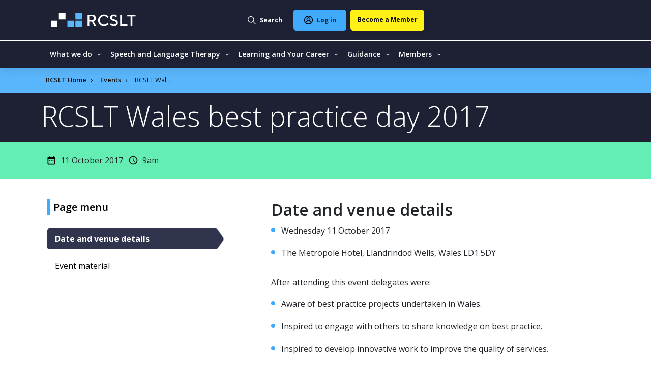

--- FILE ---
content_type: text/html; charset=UTF-8
request_url: https://www.rcslt.org/events/rcslt-wales-best-practice-day-2017/
body_size: 22884
content:
<!DOCTYPE html><html class="no-js" lang="en-GB">
<head>
<meta charset="UTF-8">
<meta name="viewport" content="width=device-width, initial-scale=1.0" >
<link rel="profile" href="https://gmpg.org/xfn/11">
<meta name='robots' content='index, follow, max-image-preview:large, max-snippet:-1, max-video-preview:-1' />
	<style>img:is([sizes="auto" i], [sizes^="auto," i]) { contain-intrinsic-size: 3000px 1500px }</style>
	
	<!-- This site is optimized with the Yoast SEO plugin v26.3 - https://yoast.com/wordpress/plugins/seo/ -->
	<title>RCSLT Wales best practice day 2017 | RCSLT</title>
	<link rel="canonical" href="https://www.rcslt.org/events/rcslt-wales-best-practice-day-2017/" />
	<meta property="og:locale" content="en_GB" />
	<meta property="og:type" content="article" />
	<meta property="og:title" content="RCSLT Wales best practice day 2017 | RCSLT" />
	<meta property="og:url" content="https://www.rcslt.org/events/rcslt-wales-best-practice-day-2017/" />
	<meta property="og:site_name" content="RCSLT" />
	<meta property="article:modified_time" content="2024-10-03T10:43:35+00:00" />
	<meta property="og:image" content="https://www.rcslt.org/wp-content/uploads/2025/02/RCSLT-primary-logo-768x265-1.png" />
	<meta property="og:image:width" content="768" />
	<meta property="og:image:height" content="265" />
	<meta property="og:image:type" content="image/png" />
	<meta name="twitter:card" content="summary_large_image" />
	<meta name="twitter:site" content="@RCSLT" />
	<script type="application/ld+json" class="yoast-schema-graph">{"@context":"https://schema.org","@graph":[{"@type":"WebPage","@id":"https://www.rcslt.org/events/rcslt-wales-best-practice-day-2017/","url":"https://www.rcslt.org/events/rcslt-wales-best-practice-day-2017/","name":"RCSLT Wales best practice day 2017 | RCSLT","isPartOf":{"@id":"https://www.rcslt.org/#website"},"datePublished":"2019-04-04T12:00:00+00:00","dateModified":"2024-10-03T10:43:35+00:00","breadcrumb":{"@id":"https://www.rcslt.org/events/rcslt-wales-best-practice-day-2017/#breadcrumb"},"inLanguage":"en-GB","potentialAction":[{"@type":"ReadAction","target":["https://www.rcslt.org/events/rcslt-wales-best-practice-day-2017/"]}]},{"@type":"BreadcrumbList","@id":"https://www.rcslt.org/events/rcslt-wales-best-practice-day-2017/#breadcrumb","itemListElement":[{"@type":"ListItem","position":1,"name":"Home","item":"https://www.rcslt.org/"},{"@type":"ListItem","position":2,"name":"Events","item":"https://www.rcslt.org/events/"},{"@type":"ListItem","position":3,"name":"RCSLT Wales best practice day 2017"}]},{"@type":"WebSite","@id":"https://www.rcslt.org/#website","url":"https://www.rcslt.org/","name":"RCSLT","description":"The professional body for speech and language therapy in the UK.","publisher":{"@id":"https://www.rcslt.org/#organization"},"potentialAction":[{"@type":"SearchAction","target":{"@type":"EntryPoint","urlTemplate":"https://www.rcslt.org/?s={search_term_string}"},"query-input":{"@type":"PropertyValueSpecification","valueRequired":true,"valueName":"search_term_string"}}],"inLanguage":"en-GB"},{"@type":"Organization","@id":"https://www.rcslt.org/#organization","name":"Royal College of Speech and Language Therapists","url":"https://www.rcslt.org/","logo":{"@type":"ImageObject","inLanguage":"en-GB","@id":"https://www.rcslt.org/#/schema/logo/image/","url":"https://www.rcslt.org/wp-content/uploads/2025/03/rcslt-logo-fb-696.jpg","contentUrl":"https://www.rcslt.org/wp-content/uploads/2025/03/rcslt-logo-fb-696.jpg","width":696,"height":696,"caption":"Royal College of Speech and Language Therapists"},"image":{"@id":"https://www.rcslt.org/#/schema/logo/image/"},"sameAs":["https://x.com/RCSLT","https://instagram.com/RCSLT","https://www.youtube.com/c/RCSLTOfficial/","https://en.wikipedia.org/wiki/Royal_College_of_Speech_and_Language_Therapists"]}]}</script>
	<!-- / Yoast SEO plugin. -->


<link rel='dns-prefetch' href='//cc.cdn.civiccomputing.com' />
<link rel='dns-prefetch' href='//cdnjs.cloudflare.com' />
<link rel='dns-prefetch' href='//cdn.adnuntius.com' />
<link rel='dns-prefetch' href='//fonts.googleapis.com' />
<style id='classic-theme-styles-inline-css'>
/*! This file is auto-generated */
.wp-block-button__link{color:#fff;background-color:#32373c;border-radius:9999px;box-shadow:none;text-decoration:none;padding:calc(.667em + 2px) calc(1.333em + 2px);font-size:1.125em}.wp-block-file__button{background:#32373c;color:#fff;text-decoration:none}
</style>
<style id='global-styles-inline-css'>
:root{--wp--preset--aspect-ratio--square: 1;--wp--preset--aspect-ratio--4-3: 4/3;--wp--preset--aspect-ratio--3-4: 3/4;--wp--preset--aspect-ratio--3-2: 3/2;--wp--preset--aspect-ratio--2-3: 2/3;--wp--preset--aspect-ratio--16-9: 16/9;--wp--preset--aspect-ratio--9-16: 9/16;--wp--preset--color--black: #000000;--wp--preset--color--cyan-bluish-gray: #abb8c3;--wp--preset--color--white: #ffffff;--wp--preset--color--pale-pink: #f78da7;--wp--preset--color--vivid-red: #cf2e2e;--wp--preset--color--luminous-vivid-orange: #ff6900;--wp--preset--color--luminous-vivid-amber: #fcb900;--wp--preset--color--light-green-cyan: #7bdcb5;--wp--preset--color--vivid-green-cyan: #00d084;--wp--preset--color--pale-cyan-blue: #8ed1fc;--wp--preset--color--vivid-cyan-blue: #0693e3;--wp--preset--color--vivid-purple: #9b51e0;--wp--preset--color--accent: #cd2653;--wp--preset--color--primary: #000000;--wp--preset--color--secondary: #6d6d6d;--wp--preset--color--subtle-background: #dcd7ca;--wp--preset--color--background: #FFFFFF;--wp--preset--gradient--vivid-cyan-blue-to-vivid-purple: linear-gradient(135deg,rgba(6,147,227,1) 0%,rgb(155,81,224) 100%);--wp--preset--gradient--light-green-cyan-to-vivid-green-cyan: linear-gradient(135deg,rgb(122,220,180) 0%,rgb(0,208,130) 100%);--wp--preset--gradient--luminous-vivid-amber-to-luminous-vivid-orange: linear-gradient(135deg,rgba(252,185,0,1) 0%,rgba(255,105,0,1) 100%);--wp--preset--gradient--luminous-vivid-orange-to-vivid-red: linear-gradient(135deg,rgba(255,105,0,1) 0%,rgb(207,46,46) 100%);--wp--preset--gradient--very-light-gray-to-cyan-bluish-gray: linear-gradient(135deg,rgb(238,238,238) 0%,rgb(169,184,195) 100%);--wp--preset--gradient--cool-to-warm-spectrum: linear-gradient(135deg,rgb(74,234,220) 0%,rgb(151,120,209) 20%,rgb(207,42,186) 40%,rgb(238,44,130) 60%,rgb(251,105,98) 80%,rgb(254,248,76) 100%);--wp--preset--gradient--blush-light-purple: linear-gradient(135deg,rgb(255,206,236) 0%,rgb(152,150,240) 100%);--wp--preset--gradient--blush-bordeaux: linear-gradient(135deg,rgb(254,205,165) 0%,rgb(254,45,45) 50%,rgb(107,0,62) 100%);--wp--preset--gradient--luminous-dusk: linear-gradient(135deg,rgb(255,203,112) 0%,rgb(199,81,192) 50%,rgb(65,88,208) 100%);--wp--preset--gradient--pale-ocean: linear-gradient(135deg,rgb(255,245,203) 0%,rgb(182,227,212) 50%,rgb(51,167,181) 100%);--wp--preset--gradient--electric-grass: linear-gradient(135deg,rgb(202,248,128) 0%,rgb(113,206,126) 100%);--wp--preset--gradient--midnight: linear-gradient(135deg,rgb(2,3,129) 0%,rgb(40,116,252) 100%);--wp--preset--font-size--small: 18px;--wp--preset--font-size--medium: 20px;--wp--preset--font-size--large: 26.25px;--wp--preset--font-size--x-large: 42px;--wp--preset--font-size--normal: 21px;--wp--preset--font-size--larger: 32px;--wp--preset--spacing--20: 0.44rem;--wp--preset--spacing--30: 0.67rem;--wp--preset--spacing--40: 1rem;--wp--preset--spacing--50: 1.5rem;--wp--preset--spacing--60: 2.25rem;--wp--preset--spacing--70: 3.38rem;--wp--preset--spacing--80: 5.06rem;--wp--preset--shadow--natural: 6px 6px 9px rgba(0, 0, 0, 0.2);--wp--preset--shadow--deep: 12px 12px 50px rgba(0, 0, 0, 0.4);--wp--preset--shadow--sharp: 6px 6px 0px rgba(0, 0, 0, 0.2);--wp--preset--shadow--outlined: 6px 6px 0px -3px rgba(255, 255, 255, 1), 6px 6px rgba(0, 0, 0, 1);--wp--preset--shadow--crisp: 6px 6px 0px rgba(0, 0, 0, 1);}:where(.is-layout-flex){gap: 0.5em;}:where(.is-layout-grid){gap: 0.5em;}body .is-layout-flex{display: flex;}.is-layout-flex{flex-wrap: wrap;align-items: center;}.is-layout-flex > :is(*, div){margin: 0;}body .is-layout-grid{display: grid;}.is-layout-grid > :is(*, div){margin: 0;}:where(.wp-block-columns.is-layout-flex){gap: 2em;}:where(.wp-block-columns.is-layout-grid){gap: 2em;}:where(.wp-block-post-template.is-layout-flex){gap: 1.25em;}:where(.wp-block-post-template.is-layout-grid){gap: 1.25em;}.has-black-color{color: var(--wp--preset--color--black) !important;}.has-cyan-bluish-gray-color{color: var(--wp--preset--color--cyan-bluish-gray) !important;}.has-white-color{color: var(--wp--preset--color--white) !important;}.has-pale-pink-color{color: var(--wp--preset--color--pale-pink) !important;}.has-vivid-red-color{color: var(--wp--preset--color--vivid-red) !important;}.has-luminous-vivid-orange-color{color: var(--wp--preset--color--luminous-vivid-orange) !important;}.has-luminous-vivid-amber-color{color: var(--wp--preset--color--luminous-vivid-amber) !important;}.has-light-green-cyan-color{color: var(--wp--preset--color--light-green-cyan) !important;}.has-vivid-green-cyan-color{color: var(--wp--preset--color--vivid-green-cyan) !important;}.has-pale-cyan-blue-color{color: var(--wp--preset--color--pale-cyan-blue) !important;}.has-vivid-cyan-blue-color{color: var(--wp--preset--color--vivid-cyan-blue) !important;}.has-vivid-purple-color{color: var(--wp--preset--color--vivid-purple) !important;}.has-black-background-color{background-color: var(--wp--preset--color--black) !important;}.has-cyan-bluish-gray-background-color{background-color: var(--wp--preset--color--cyan-bluish-gray) !important;}.has-white-background-color{background-color: var(--wp--preset--color--white) !important;}.has-pale-pink-background-color{background-color: var(--wp--preset--color--pale-pink) !important;}.has-vivid-red-background-color{background-color: var(--wp--preset--color--vivid-red) !important;}.has-luminous-vivid-orange-background-color{background-color: var(--wp--preset--color--luminous-vivid-orange) !important;}.has-luminous-vivid-amber-background-color{background-color: var(--wp--preset--color--luminous-vivid-amber) !important;}.has-light-green-cyan-background-color{background-color: var(--wp--preset--color--light-green-cyan) !important;}.has-vivid-green-cyan-background-color{background-color: var(--wp--preset--color--vivid-green-cyan) !important;}.has-pale-cyan-blue-background-color{background-color: var(--wp--preset--color--pale-cyan-blue) !important;}.has-vivid-cyan-blue-background-color{background-color: var(--wp--preset--color--vivid-cyan-blue) !important;}.has-vivid-purple-background-color{background-color: var(--wp--preset--color--vivid-purple) !important;}.has-black-border-color{border-color: var(--wp--preset--color--black) !important;}.has-cyan-bluish-gray-border-color{border-color: var(--wp--preset--color--cyan-bluish-gray) !important;}.has-white-border-color{border-color: var(--wp--preset--color--white) !important;}.has-pale-pink-border-color{border-color: var(--wp--preset--color--pale-pink) !important;}.has-vivid-red-border-color{border-color: var(--wp--preset--color--vivid-red) !important;}.has-luminous-vivid-orange-border-color{border-color: var(--wp--preset--color--luminous-vivid-orange) !important;}.has-luminous-vivid-amber-border-color{border-color: var(--wp--preset--color--luminous-vivid-amber) !important;}.has-light-green-cyan-border-color{border-color: var(--wp--preset--color--light-green-cyan) !important;}.has-vivid-green-cyan-border-color{border-color: var(--wp--preset--color--vivid-green-cyan) !important;}.has-pale-cyan-blue-border-color{border-color: var(--wp--preset--color--pale-cyan-blue) !important;}.has-vivid-cyan-blue-border-color{border-color: var(--wp--preset--color--vivid-cyan-blue) !important;}.has-vivid-purple-border-color{border-color: var(--wp--preset--color--vivid-purple) !important;}.has-vivid-cyan-blue-to-vivid-purple-gradient-background{background: var(--wp--preset--gradient--vivid-cyan-blue-to-vivid-purple) !important;}.has-light-green-cyan-to-vivid-green-cyan-gradient-background{background: var(--wp--preset--gradient--light-green-cyan-to-vivid-green-cyan) !important;}.has-luminous-vivid-amber-to-luminous-vivid-orange-gradient-background{background: var(--wp--preset--gradient--luminous-vivid-amber-to-luminous-vivid-orange) !important;}.has-luminous-vivid-orange-to-vivid-red-gradient-background{background: var(--wp--preset--gradient--luminous-vivid-orange-to-vivid-red) !important;}.has-very-light-gray-to-cyan-bluish-gray-gradient-background{background: var(--wp--preset--gradient--very-light-gray-to-cyan-bluish-gray) !important;}.has-cool-to-warm-spectrum-gradient-background{background: var(--wp--preset--gradient--cool-to-warm-spectrum) !important;}.has-blush-light-purple-gradient-background{background: var(--wp--preset--gradient--blush-light-purple) !important;}.has-blush-bordeaux-gradient-background{background: var(--wp--preset--gradient--blush-bordeaux) !important;}.has-luminous-dusk-gradient-background{background: var(--wp--preset--gradient--luminous-dusk) !important;}.has-pale-ocean-gradient-background{background: var(--wp--preset--gradient--pale-ocean) !important;}.has-electric-grass-gradient-background{background: var(--wp--preset--gradient--electric-grass) !important;}.has-midnight-gradient-background{background: var(--wp--preset--gradient--midnight) !important;}.has-small-font-size{font-size: var(--wp--preset--font-size--small) !important;}.has-medium-font-size{font-size: var(--wp--preset--font-size--medium) !important;}.has-large-font-size{font-size: var(--wp--preset--font-size--large) !important;}.has-x-large-font-size{font-size: var(--wp--preset--font-size--x-large) !important;}
:where(.wp-block-post-template.is-layout-flex){gap: 1.25em;}:where(.wp-block-post-template.is-layout-grid){gap: 1.25em;}
:where(.wp-block-columns.is-layout-flex){gap: 2em;}:where(.wp-block-columns.is-layout-grid){gap: 2em;}
:root :where(.wp-block-pullquote){font-size: 1.5em;line-height: 1.6;}
</style>
<link rel='stylesheet' id='algolia-theme-css' href='https://www.rcslt.org/wp-content/plugins/rcslt-algolia//css/algolia-min.css?ver=6.8.3' media='all' />
<link rel='stylesheet' id='twentytwenty-fonts-css' href='https://www.rcslt.org/wp-content/themes/twentytwenty/assets/css/font-inter.css?ver=1.0.0' media='all' />
<link rel='stylesheet' id='cens-block-ss-css' href='https://www.rcslt.org/wp-content/plugins/rcslt/assets/css/block/cens/slimselect.css?ver=0.2' media='all' />
<link rel='stylesheet' id='loqate-css-css' href='https://www.rcslt.org/wp-content/plugins/acf-loqate-address-locator-field/assets/css/main.css?ver=0.2' media='all' />
<link rel='stylesheet' id='cta-with-image-styling-css' href='https://www.rcslt.org/wp-content/plugins/rcslt/assets/css/block/call-to-action-section-with-image.css?ver=0.0.7' media='all' />
<link rel='stylesheet' id='google-fonts-css' href='https://fonts.googleapis.com/css2?family=Open+Sans%3Aital%2Cwght%400%2C300..800%3B1%2C300..800&#038;display=swap&#038;ver=6.8.3' media='all' />
<link rel='stylesheet' id='bootstrap-min-css' href='https://www.rcslt.org/wp-content/plugins/rcslt/assets/css/bootstrap.min.css?ver=0.0.7' media='all' />
<link rel='stylesheet' id='parent-style-css' href='https://www.rcslt.org/wp-content/plugins/rcslt/assets/css/style.css?ver=0.0.7' media='all' />
<link rel='stylesheet' id='header-css' href='https://www.rcslt.org/wp-content/plugins/rcslt/assets/css/header/header.css?ver=0.0.7' media='all' />
<link rel='stylesheet' id='footer-styling-css' href='https://www.rcslt.org/wp-content/plugins/rcslt/assets/css/footer/footer.css?ver=0.0.7' media='all' />
<script src="https://www.rcslt.org/wp-content/plugins/wp-sentry-integration/public/wp-sentry-browser.min.js?ver=8.9.0" id="wp-sentry-browser-bundle-js"></script>
<script id="wp-sentry-browser-js-extra">
var wp_sentry = {"environment":"production","release":"1.0.0","context":{"tags":{"wordpress":"6.8.3","language":"en-GB"}},"dsn":"https:\/\/69f5af589c9740099b65892e4f10412f@o4504083759431680.ingest.sentry.io\/4504139500158976"};
</script>
<script src="https://www.rcslt.org/wp-content/plugins/wp-sentry-integration/public/wp-sentry-init.js?ver=8.9.0" id="wp-sentry-browser-js"></script>
<script id="algolia-result-type-labels-js-after">
var rcslt_algolia_result_type_labels = {"attachment":"Resource","post":"News","page":"","events":"Event","members":"","learning":"","salt":"","has":"Help & Support","cls":"Course listing","slt-voices":"SLT Voices"};
</script>
<script id="algolia-front-keys-js-after">
var rcslt_algolia_front_key = "1U0MWDCV6V"; var rcslt_algolia_front_secret = "ce60e30e116726596847f3766887306c";
</script>
<script src="https://www.rcslt.org/wp-content/themes/twentytwenty/assets/js/index.js?ver=1.0.0" id="twentytwenty-js-js" defer data-wp-strategy="defer"></script>
<script src="https://www.rcslt.org/wp-includes/js/jquery/jquery.min.js?ver=3.7.1" id="jquery-core-js"></script>
<script src="https://www.rcslt.org/wp-includes/js/jquery/jquery-migrate.min.js?ver=3.4.1" id="jquery-migrate-js"></script>
<link rel="https://api.w.org/" href="https://www.rcslt.org/wp-json/" /><link rel="alternate" title="JSON" type="application/json" href="https://www.rcslt.org/wp-json/wp/v2/events/749" /><link rel="alternate" title="oEmbed (JSON)" type="application/json+oembed" href="https://www.rcslt.org/wp-json/oembed/1.0/embed?url=https%3A%2F%2Fwww.rcslt.org%2Fevents%2Frcslt-wales-best-practice-day-2017%2F" />
<link rel="alternate" title="oEmbed (XML)" type="text/xml+oembed" href="https://www.rcslt.org/wp-json/oembed/1.0/embed?url=https%3A%2F%2Fwww.rcslt.org%2Fevents%2Frcslt-wales-best-practice-day-2017%2F&#038;format=xml" />
	<script>document.documentElement.className = document.documentElement.className.replace( 'no-js', 'js' );</script>
	
    <meta name="HandheldFriendly" content="True" />
    <meta name="apple-mobile-web-app-capable" content="yes" />
    <meta name="viewport" content="width=device-width,initial-scale=1.0,maximum-scale=3.0" />
    <meta name="theme-color" content="#007EB8" />
    <meta name="referrer" content="no-referrer-when-downgrade" />
    <link rel="icon" href="https://www.rcslt.org/wp-content/plugins/rcslt/assets/images/logos/favicon.png" type="image/x-icon" />
    <script src="https://cdn.userway.org/widget.js" data-account="ALMIdYQWL2"></script>
    </head>
<body data-rsssl=1 class="wp-singular events-template-default single single-events postid-749 wp-embed-responsive wp-theme-twentytwenty wp-child-theme-rcslt_2020 singular enable-search-modal missing-post-thumbnail has-single-pagination not-showing-comments show-avatars footer-top-visible">
<noscript><iframe src="https://www.googletagmanager.com/ns.html?id=GTM-NHG5GTP" height="0" width="0" style="display:none;visibility:hidden"></iframe></noscript><header id="site-header" class="site-header">
  <div class="wrap w-100 d-flex pl-3">
    <a href="https://www.rcslt.org" class="site-branding" title="RCSLT - Royal College of Speech & Language Therapists">
      <img class="site-branding-image"
           src="https://www.rcslt.org/wp-content/plugins/rcslt/assets/images/logos/logo.svg"
           alt="RCSLT - Royal College of Speech & Language Therapists"
           title="RCSLT - Royal College of Speech & Language Therapists"
           width="170"
           height="29"
      />
    </a>
    <div class="menu_wrapper">
      <a href="#"
         title="Search"
         class="gtm-click-trackable search_link search-link-site"
         data-gtm-category="top_navigation_user_search"
         data-gtm-event="search_click"
         data-gtm-label="search_button">
        <span class="closed d-flex">
          <img width="16" height="16" src="https://www.rcslt.org/wp-content/plugins/rcslt/assets/images/svg/magnifier-white.svg" alt="Search magnifier icon" />
          <span class="text text-start ps-2 d-none d-lg-block">Search</span>
        </span>
        <span class="open d-none align-items-center">
          <img width="13" height="13"  src="https://www.rcslt.org/wp-content/plugins/rcslt/assets/images/svg/close-icon-blue.svg" alt="Close search icon" />
          <span class="text text-start ps-2 d-none d-lg-block">Close</span>
        </span>
      </a>

      <a href="https://www.rcslt.org/events/rcslt-wales-best-practice-day-2017?option=saml_user_login&idp=SalesforceV2&redirect_to=https://www.rcslt.org/events/rcslt-wales-best-practice-day-2017"
   title="Log in"
   class="login_link btn btn-primary me-2 gtm-click-trackable"
   data-gtm-category="top_navigation_user_login"
   data-gtm-event="user_login"
   data-gtm-label="login_link">
  <img class="d-none d-lg-block" src="https://www.rcslt.org/wp-content/plugins/rcslt/assets/images/svg/person-icon-dark.svg" alt="Log in" title="Log in" width="17" height="17" />
  <img class="d-block d-lg-none" src="https://www.rcslt.org/wp-content/plugins/rcslt/assets/images/svg/person-icon-light.svg" alt="Log in" title="Log in" width="17" height="17" />
  <span class="ps-2 text-dark d-none d-lg-block">Log in</span>
</a>
<a href="https://www.rcslt.org/membership/"
   title="Become a member"
   class="become-member btn btn-primary gtm-click-trackable"
   data-gtm-category="top_navigation_user_membership"
   data-gtm-event="become_member"
   data-gtm-label="become_member_button">
  <span class="d-none d-lg-block">Become a Member</span>
  <span class="d-block d-lg-none">Join</span>
</a>

      <button
        id="main-hamburger-button"
        class="navbar-toggler shadow-none text-center justify-content-center p-0 border-0 align-items-center d-flex d-lg-none gtm-click-trackable"
        type="button"
        data-bs-toggle="collapse"
        data-bs-target="#navbarSupportedContent"
        aria-controls="navbarSupportedContent"
        aria-expanded="false"
        aria-label="Open the menu"
        data-gtm-category="Main Navigation"
        data-gtm-event="button_click"
        data-gtm-label="Open - Close menu"
      >
        <span class="navbar-toggler-icon d-lg-none"></span>
        <span class="navbar-toggler-text">
           <img src="https://www.rcslt.org/wp-content/plugins/rcslt/assets/images/svg/close-white.svg" alt="Close menu icon"/>
        </span>
      </button>
    </div>
  </div>

  <div class="navbar-separator"></div>

  <div class="container">
    <nav
      role="navigation"
      aria-label="Main"
      aria-labelledby="main-hamburger-button"
      class="navbar-header nav-primary navbar navbar-expand-lg navbar-light py-0"
    >
      <div class="navbar-collapse collapse flex-lg-grow-0 menu_wrap" id="navbarSupportedContent">
        <div  id="menu-item-43390" class="menu-item menu-item-type-custom menu-item-object-custom menu-item-has-children dropdown menu-item-43390 nav-item gtm-click-trackable"><span class="nav-item-parent-wrapper"  href="#" data-bs-toggle="dropdown" aria-haspopup="true" aria-expanded="false" class="dropdown-toggle nav-link empty-link" data-submenu-toggle="menu-item-43390" id="menu-item-dropdown-43390" data-gtm-category="top_navigation_user_engagement" data-gtm-event="Click" data-gtm-label="#"><a href="#" data-bs-toggle="dropdown" aria-haspopup="true" aria-expanded="false" class="dropdown-toggle nav-link empty-link" data-submenu-toggle="menu-item-43390" id="menu-item-dropdown-43390" data-gtm-category="top_navigation_user_engagement" data-gtm-event="Click" data-gtm-label="#">What we do</a><span class="dropdown-arrow" data-submenu-toggle="menu-item-43390">
                        <img class="dropdown-arrow-img" role="presentation" alt="" width="6" height="9" src="https://www.rcslt.org/wp-content/plugins/rcslt/assets/images/svg/arrow-tip-down-white.svg">
                    </span></span>
<div class="dropdown-menu" aria-labelledby="menu-item-dropdown-43390">
<div class="submenu-container">
                         <div class="menu-card position-relative first menu-card-mobile order-0 order-lg-2">
            <div class="image">
            <img width="224" height="126" src="https://www.rcslt.org/wp-content/uploads/2025/01/People-group_1400-px.jpg" class="attachment-navigation-card-image size-navigation-card-image wp-post-image" alt="" decoding="async" srcset="https://www.rcslt.org/wp-content/uploads/2025/01/People-group_1400-px.jpg 1366w, https://www.rcslt.org/wp-content/uploads/2025/01/People-group_1400-px-300x169.jpg 300w, https://www.rcslt.org/wp-content/uploads/2025/01/People-group_1400-px-1024x576.jpg 1024w, https://www.rcslt.org/wp-content/uploads/2025/01/People-group_1400-px-768x432.jpg 768w, https://www.rcslt.org/wp-content/uploads/2025/01/People-group_1400-px-1200x675.jpg 1200w" sizes="(max-width: 224px) 100vw, 224px" />        </div>
        <div class="content">
        <a class="stretched-link gtm-click-trackable"
           data-gtm-category="top_navigation_user_engagement"
           data-gtm-event="Click"
           data-gtm-label="https://www.rcslt.org/what-we-do/"
           href="https://www.rcslt.org/what-we-do/">
            <h2 class="title">
                            What we do              <img role="presentation" class="ms-2" alt="" width="6" height="9"
                   src="https://www.rcslt.org/wp-content/plugins/rcslt/assets/images/svg/arrow-tip-right-primary.svg" />
            </h2>
        </a>
        <div class="body">
          The work of our organisation and our vision to support speech and language therapists        </div>
    </div>
</div>

                        <div class="menu-items-wrapper">
                            <div class="menu-items">
                                <div class="menu-card position-relative first d-lg-flex d-none order-0 order-lg-1">
            <div class="image">
            <img width="224" height="126" src="https://www.rcslt.org/wp-content/uploads/2025/01/People-group_1400-px.jpg" class="attachment-navigation-card-image size-navigation-card-image wp-post-image" alt="" decoding="async" srcset="https://www.rcslt.org/wp-content/uploads/2025/01/People-group_1400-px.jpg 1366w, https://www.rcslt.org/wp-content/uploads/2025/01/People-group_1400-px-300x169.jpg 300w, https://www.rcslt.org/wp-content/uploads/2025/01/People-group_1400-px-1024x576.jpg 1024w, https://www.rcslt.org/wp-content/uploads/2025/01/People-group_1400-px-768x432.jpg 768w, https://www.rcslt.org/wp-content/uploads/2025/01/People-group_1400-px-1200x675.jpg 1200w" sizes="(max-width: 224px) 100vw, 224px" />        </div>
        <div class="content">
        <a class="stretched-link gtm-click-trackable"
           data-gtm-category="top_navigation_user_engagement"
           data-gtm-event="Click"
           data-gtm-label="https://www.rcslt.org/what-we-do/"
           href="https://www.rcslt.org/what-we-do/">
            <h2 class="title">
                            What we do              <img role="presentation" class="ms-2" alt="" width="6" height="9"
                   src="https://www.rcslt.org/wp-content/plugins/rcslt/assets/images/svg/arrow-tip-right-primary.svg" />
            </h2>
        </a>
        <div class="body">
          The work of our organisation and our vision to support speech and language therapists        </div>
    </div>
</div>

                                <div class="menu-items-inner order-1 order-lg-0" style="grid-template-rows: repeat(4, auto)">	<div  id="menu-item-43391" class="menu-item menu-item-type-post_type menu-item-object-page menu-item-43391 nav-item gtm-click-trackable"><a href="https://www.rcslt.org/about-us/" class="dropdown-item" data-gtm-category="top_navigation_user_engagement" data-gtm-event="Click" data-gtm-label="https://www.rcslt.org/about-us/">About us</a></div>
	<div  id="menu-item-43394" class="menu-item menu-item-type-post_type menu-item-object-page menu-item-43394 nav-item gtm-click-trackable"><a href="https://www.rcslt.org/about-us/bulletin-overview/" class="dropdown-item" data-gtm-category="top_navigation_user_engagement" data-gtm-event="Click" data-gtm-label="https://www.rcslt.org/about-us/bulletin-overview/">Bulletin</a></div>
	<div  id="menu-item-52098" class="menu-item menu-item-type-post_type menu-item-object-page menu-item-52098 nav-item gtm-click-trackable"><a href="https://www.rcslt.org/slt-voices/" class="dropdown-item" data-gtm-category="top_navigation_user_engagement" data-gtm-event="Click" data-gtm-label="https://www.rcslt.org/slt-voices/">SLT Voices</a></div>
	<div  id="menu-item-55242" class="menu-item menu-item-type-post_type menu-item-object-page menu-item-55242 nav-item gtm-click-trackable"><a href="https://www.rcslt.org/podcasts/" class="dropdown-item" data-gtm-category="top_navigation_user_engagement" data-gtm-event="Click" data-gtm-label="https://www.rcslt.org/podcasts/">Podcasts</a></div>
	<div  id="menu-item-43395" class="menu-item menu-item-type-post_type menu-item-object-page menu-item-43395 nav-item gtm-click-trackable"><a href="https://www.rcslt.org/policy-and-influencing/" class="dropdown-item" data-gtm-category="top_navigation_user_engagement" data-gtm-event="Click" data-gtm-label="https://www.rcslt.org/policy-and-influencing/">Policy and influencing</a></div>
	<div  id="menu-item-43533" class="menu-item menu-item-type-post_type menu-item-object-page menu-item-43533 nav-item gtm-click-trackable"><a href="https://www.rcslt.org/scotland/" class="dropdown-item" data-gtm-category="top_navigation_user_engagement" data-gtm-event="Click" data-gtm-label="https://www.rcslt.org/scotland/">Scotland</a></div>
	<div  id="menu-item-43534" class="menu-item menu-item-type-post_type menu-item-object-page menu-item-43534 nav-item gtm-click-trackable"><a href="https://www.rcslt.org/wales/" class="dropdown-item" data-gtm-category="top_navigation_user_engagement" data-gtm-event="Click" data-gtm-label="https://www.rcslt.org/wales/">Wales</a></div>
	<div  id="menu-item-43535" class="menu-item menu-item-type-post_type menu-item-object-page menu-item-43535 nav-item gtm-click-trackable"><a href="https://www.rcslt.org/northern-ireland/" class="dropdown-item" data-gtm-category="top_navigation_user_engagement" data-gtm-event="Click" data-gtm-label="https://www.rcslt.org/northern-ireland/">Northern Ireland</a></div>
            </div><!-- // .menu-items-inner -->
                                  </div> <!-- // .menu-items -->
                             <div class="cards showcase order-0 order-lg-1 two"><div class="menu-card border position-relative second">
                    <div class="image">
                <img width="224" height="107" src="https://www.rcslt.org/wp-content/uploads/2020/10/stroke-header-small-1.jpg" class="attachment-navigation-card-image size-navigation-card-image wp-post-image" alt="News illustration" decoding="async" srcset="https://www.rcslt.org/wp-content/uploads/2020/10/stroke-header-small-1.jpg 1440w, https://www.rcslt.org/wp-content/uploads/2020/10/stroke-header-small-1-300x144.jpg 300w, https://www.rcslt.org/wp-content/uploads/2020/10/stroke-header-small-1-1024x491.jpg 1024w, https://www.rcslt.org/wp-content/uploads/2020/10/stroke-header-small-1-768x368.jpg 768w, https://www.rcslt.org/wp-content/uploads/2020/10/stroke-header-small-1-1200x575.jpg 1200w" sizes="(max-width: 224px) 100vw, 224px" />            </div>
                <div class="content">
            <a class="stretched-link gtm-click-trackable"
               data-gtm-category="top_navigation_user_engagement"
               data-gtm-event="Click"
               data-gtm-label="https://www.rcslt.org/news/"
               href="https://www.rcslt.org/news/">
                <h2 class="title">
                                    News                </h2>
            </a>
            <div class="body">
                          </div>
        </div>
        <div class="menu-card-footer">
            <img role="presentation" alt="" width="8" height="10" src="https://www.rcslt.org/wp-content/plugins/rcslt/assets/images/svg/arrow-tip-right-primary.svg" />
        </div>
</div>
<div class="menu-card border position-relative third">
                    <div class="image">
                <img width="224" height="132" src="https://www.rcslt.org/wp-content/uploads/2023/08/5_May_IntheSpotlight-scaled-1.jpg" class="attachment-navigation-card-image size-navigation-card-image wp-post-image" alt="Awards illustration" decoding="async" srcset="https://www.rcslt.org/wp-content/uploads/2023/08/5_May_IntheSpotlight-scaled-1.jpg 2560w, https://www.rcslt.org/wp-content/uploads/2023/08/5_May_IntheSpotlight-scaled-1-300x177.jpg 300w, https://www.rcslt.org/wp-content/uploads/2023/08/5_May_IntheSpotlight-scaled-1-1024x604.jpg 1024w, https://www.rcslt.org/wp-content/uploads/2023/08/5_May_IntheSpotlight-scaled-1-768x453.jpg 768w, https://www.rcslt.org/wp-content/uploads/2023/08/5_May_IntheSpotlight-scaled-1-1536x905.jpg 1536w, https://www.rcslt.org/wp-content/uploads/2023/08/5_May_IntheSpotlight-scaled-1-2048x1207.jpg 2048w, https://www.rcslt.org/wp-content/uploads/2023/08/5_May_IntheSpotlight-scaled-1-1200x707.jpg 1200w, https://www.rcslt.org/wp-content/uploads/2023/08/5_May_IntheSpotlight-scaled-1-1980x1167.jpg 1980w" sizes="(max-width: 224px) 100vw, 224px" />            </div>
                <div class="content">
            <a class="stretched-link gtm-click-trackable"
               data-gtm-category="top_navigation_user_engagement"
               data-gtm-event="Click"
               data-gtm-label="https://www.rcslt.org/events/"
               href="https://www.rcslt.org/events/">
                <h2 class="title">
                                    Events and webinars                </h2>
            </a>
            <div class="body">
                          </div>
        </div>
        <div class="menu-card-footer">
            <img role="presentation" alt="" width="8" height="10" src="https://www.rcslt.org/wp-content/plugins/rcslt/assets/images/svg/arrow-tip-right-primary.svg" />
        </div>
</div>
</div>
                        </div><!-- // .menu-items-wrapper -->
                    </div><!-- // .submenu-container --></div> 
</div>
<div  id="menu-item-43402" class="menu-item menu-item-type-custom menu-item-object-custom menu-item-has-children dropdown menu-item-43402 nav-item gtm-click-trackable"><span class="nav-item-parent-wrapper"  href="#" data-bs-toggle="dropdown" aria-haspopup="true" aria-expanded="false" class="dropdown-toggle nav-link empty-link" data-submenu-toggle="menu-item-43402" id="menu-item-dropdown-43402" data-gtm-category="top_navigation_user_engagement" data-gtm-event="Click" data-gtm-label="#"><a href="#" data-bs-toggle="dropdown" aria-haspopup="true" aria-expanded="false" class="dropdown-toggle nav-link empty-link" data-submenu-toggle="menu-item-43402" id="menu-item-dropdown-43402" data-gtm-category="top_navigation_user_engagement" data-gtm-event="Click" data-gtm-label="#">Speech and Language Therapy</a><span class="dropdown-arrow" data-submenu-toggle="menu-item-43402">
                        <img class="dropdown-arrow-img" role="presentation" alt="" width="6" height="9" src="https://www.rcslt.org/wp-content/plugins/rcslt/assets/images/svg/arrow-tip-down-white.svg">
                    </span></span>
<div class="dropdown-menu" aria-labelledby="menu-item-dropdown-43402">
<div class="submenu-container">
                         <div class="menu-card position-relative first menu-card-mobile order-0 order-lg-2">
            <div class="image">
            <img width="224" height="107" src="https://www.rcslt.org/wp-content/uploads/2020/10/SLT-header-DSW-14328-1.jpg" class="attachment-navigation-card-image size-navigation-card-image wp-post-image" alt="Speech and Language therapy blocks illustration" decoding="async" srcset="https://www.rcslt.org/wp-content/uploads/2020/10/SLT-header-DSW-14328-1.jpg 1440w, https://www.rcslt.org/wp-content/uploads/2020/10/SLT-header-DSW-14328-1-300x144.jpg 300w, https://www.rcslt.org/wp-content/uploads/2020/10/SLT-header-DSW-14328-1-1024x491.jpg 1024w, https://www.rcslt.org/wp-content/uploads/2020/10/SLT-header-DSW-14328-1-768x368.jpg 768w, https://www.rcslt.org/wp-content/uploads/2020/10/SLT-header-DSW-14328-1-1200x575.jpg 1200w" sizes="(max-width: 224px) 100vw, 224px" />        </div>
        <div class="content">
        <a class="stretched-link gtm-click-trackable"
           data-gtm-category="top_navigation_user_engagement"
           data-gtm-event="Click"
           data-gtm-label="https://www.rcslt.org/speech-and-language-therapy/speech-and-language-therapy-hub/"
           href="https://www.rcslt.org/speech-and-language-therapy/speech-and-language-therapy-hub/">
            <h2 class="title">
                            Speech and language therapy              <img role="presentation" class="ms-2" alt="" width="6" height="9"
                   src="https://www.rcslt.org/wp-content/plugins/rcslt/assets/images/svg/arrow-tip-right-primary.svg" />
            </h2>
        </a>
        <div class="body">
          Information about speech and language therapy and the role of therapists in supporting people        </div>
    </div>
</div>

                        <div class="menu-items-wrapper">
                            <div class="menu-items">
                                <div class="menu-card position-relative first d-lg-flex d-none order-0 order-lg-1">
            <div class="image">
            <img width="224" height="107" src="https://www.rcslt.org/wp-content/uploads/2020/10/SLT-header-DSW-14328-1.jpg" class="attachment-navigation-card-image size-navigation-card-image wp-post-image" alt="Speech and Language therapy blocks illustration" decoding="async" srcset="https://www.rcslt.org/wp-content/uploads/2020/10/SLT-header-DSW-14328-1.jpg 1440w, https://www.rcslt.org/wp-content/uploads/2020/10/SLT-header-DSW-14328-1-300x144.jpg 300w, https://www.rcslt.org/wp-content/uploads/2020/10/SLT-header-DSW-14328-1-1024x491.jpg 1024w, https://www.rcslt.org/wp-content/uploads/2020/10/SLT-header-DSW-14328-1-768x368.jpg 768w, https://www.rcslt.org/wp-content/uploads/2020/10/SLT-header-DSW-14328-1-1200x575.jpg 1200w" sizes="(max-width: 224px) 100vw, 224px" />        </div>
        <div class="content">
        <a class="stretched-link gtm-click-trackable"
           data-gtm-category="top_navigation_user_engagement"
           data-gtm-event="Click"
           data-gtm-label="https://www.rcslt.org/speech-and-language-therapy/speech-and-language-therapy-hub/"
           href="https://www.rcslt.org/speech-and-language-therapy/speech-and-language-therapy-hub/">
            <h2 class="title">
                            Speech and language therapy              <img role="presentation" class="ms-2" alt="" width="6" height="9"
                   src="https://www.rcslt.org/wp-content/plugins/rcslt/assets/images/svg/arrow-tip-right-primary.svg" />
            </h2>
        </a>
        <div class="body">
          Information about speech and language therapy and the role of therapists in supporting people        </div>
    </div>
</div>

                                <div class="menu-items-inner order-1 order-lg-0" style="grid-template-rows: repeat(4, auto)">	<div  id="menu-item-43406" class="menu-item menu-item-type-post_type menu-item-object-salt menu-item-43406 nav-item gtm-click-trackable"><a href="https://www.rcslt.org/speech-and-language-therapy/clinical-information/" class="dropdown-item" data-gtm-category="top_navigation_user_engagement" data-gtm-event="Click" data-gtm-label="https://www.rcslt.org/speech-and-language-therapy/clinical-information/">Clinical information</a></div>
	<div  id="menu-item-43408" class="menu-item menu-item-type-post_type menu-item-object-salt menu-item-43408 nav-item gtm-click-trackable"><a href="https://www.rcslt.org/speech-and-language-therapy/where-slts-work/" class="dropdown-item" data-gtm-category="top_navigation_user_engagement" data-gtm-event="Click" data-gtm-label="https://www.rcslt.org/speech-and-language-therapy/where-slts-work/">Where SLTs work</a></div>
	<div  id="menu-item-43410" class="menu-item menu-item-type-post_type menu-item-object-salt menu-item-43410 nav-item gtm-click-trackable"><a href="https://www.rcslt.org/speech-and-language-therapy/inclusive-communication-overview/" class="dropdown-item" data-gtm-category="top_navigation_user_engagement" data-gtm-event="Click" data-gtm-label="https://www.rcslt.org/speech-and-language-therapy/inclusive-communication-overview/">Inclusive communication</a></div>
	<div  id="menu-item-43413" class="menu-item menu-item-type-post_type menu-item-object-members menu-item-43413 nav-item gtm-click-trackable"><a href="https://www.rcslt.org/learning/information-for-education-providers/delivering-speech-and-language-therapy-courses/" class="dropdown-item" data-gtm-category="top_navigation_user_engagement" data-gtm-event="Click" data-gtm-label="https://www.rcslt.org/learning/information-for-education-providers/delivering-speech-and-language-therapy-courses/">Delivering speech therapy courses</a></div>
	<div  id="menu-item-43538" class="menu-item menu-item-type-post_type menu-item-object-salt menu-item-43538 nav-item gtm-click-trackable"><a href="https://www.rcslt.org/speech-and-language-therapy/guidance-for-delivering-slt-services/" class="dropdown-item" data-gtm-category="top_navigation_user_engagement" data-gtm-event="Click" data-gtm-label="https://www.rcslt.org/speech-and-language-therapy/guidance-for-delivering-slt-services/">Service delivery</a></div>
	<div  id="menu-item-43537" class="menu-item menu-item-type-post_type menu-item-object-salt menu-item-43537 nav-item gtm-click-trackable"><a href="https://www.rcslt.org/speech-and-language-therapy/regulation/" class="dropdown-item" data-gtm-category="top_navigation_user_engagement" data-gtm-event="Click" data-gtm-label="https://www.rcslt.org/speech-and-language-therapy/regulation/">Regulation</a></div>
	<div  id="menu-item-43414" class="menu-item menu-item-type-post_type menu-item-object-members menu-item-43414 nav-item gtm-click-trackable"><a href="https://www.rcslt.org/members/speech-and-language-therapy/careers-promotion-and-diversity/" class="dropdown-item" data-gtm-category="top_navigation_user_engagement" data-gtm-event="Click" data-gtm-label="https://www.rcslt.org/members/speech-and-language-therapy/careers-promotion-and-diversity/">Promoting the profession</a></div>
	<div  id="menu-item-43536" class="menu-item menu-item-type-post_type menu-item-object-salt menu-item-43536 nav-item gtm-click-trackable"><a href="https://www.rcslt.org/speech-and-language-therapy/clinical-information/supporting-speech-and-language-therapy/" class="dropdown-item" data-gtm-category="top_navigation_user_engagement" data-gtm-event="Click" data-gtm-label="https://www.rcslt.org/speech-and-language-therapy/clinical-information/supporting-speech-and-language-therapy/">Supporting speech and language therapy</a></div>
            </div><!-- // .menu-items-inner -->
                                  </div> <!-- // .menu-items -->
                             <div class="cards showcase order-0 order-lg-1 two"><div class="menu-card border position-relative second">
                    <div class="image">
                <img width="224" height="117" src="https://www.rcslt.org/wp-content/uploads/2021/11/become-an-slt-twitter-share.jpeg" class="attachment-navigation-card-image size-navigation-card-image wp-post-image" alt="Illustration of the different kinds of Speech and Language Therapy in action" decoding="async" srcset="https://www.rcslt.org/wp-content/uploads/2021/11/become-an-slt-twitter-share.jpeg 1200w, https://www.rcslt.org/wp-content/uploads/2021/11/become-an-slt-twitter-share-300x157.jpeg 300w, https://www.rcslt.org/wp-content/uploads/2021/11/become-an-slt-twitter-share-1024x536.jpeg 1024w, https://www.rcslt.org/wp-content/uploads/2021/11/become-an-slt-twitter-share-768x402.jpeg 768w" sizes="(max-width: 224px) 100vw, 224px" />            </div>
                <div class="content">
            <a class="stretched-link gtm-click-trackable"
               data-gtm-category="top_navigation_user_engagement"
               data-gtm-event="Click"
               data-gtm-label="https://www.rcslt.org/speech-and-language-therapy/"
               href="https://www.rcslt.org/speech-and-language-therapy/">
                <h2 class="title">
                                    What is speech and language therapy?                </h2>
            </a>
            <div class="body">
                          </div>
        </div>
        <div class="menu-card-footer">
            <img role="presentation" alt="" width="8" height="10" src="https://www.rcslt.org/wp-content/plugins/rcslt/assets/images/svg/arrow-tip-right-primary.svg" />
        </div>
</div>
<div class="menu-card border position-relative third">
                    <div class="image">
                <img width="224" height="138" src="https://www.rcslt.org/wp-content/uploads/2021/03/promo_illustration_final_amend-2.jpg" class="attachment-navigation-card-image size-navigation-card-image wp-post-image" alt="Sign illustration" decoding="async" srcset="https://www.rcslt.org/wp-content/uploads/2021/03/promo_illustration_final_amend-2.jpg 740w, https://www.rcslt.org/wp-content/uploads/2021/03/promo_illustration_final_amend-2-300x185.jpg 300w" sizes="(max-width: 224px) 100vw, 224px" />            </div>
                <div class="content">
            <a class="stretched-link gtm-click-trackable"
               data-gtm-category="top_navigation_user_engagement"
               data-gtm-event="Click"
               data-gtm-label="https://www.rcslt.org/speech-and-language-therapy/become-a-speech-and-language-therapist/"
               href="https://www.rcslt.org/speech-and-language-therapy/become-a-speech-and-language-therapist/">
                <h2 class="title">
                                    Become a speech and language therapist                </h2>
            </a>
            <div class="body">
                          </div>
        </div>
        <div class="menu-card-footer">
            <img role="presentation" alt="" width="8" height="10" src="https://www.rcslt.org/wp-content/plugins/rcslt/assets/images/svg/arrow-tip-right-primary.svg" />
        </div>
</div>
</div>
                        </div><!-- // .menu-items-wrapper -->
                    </div><!-- // .submenu-container --></div> 
</div>
<div  id="menu-item-43415" class="menu-item menu-item-type-custom menu-item-object-custom menu-item-has-children dropdown menu-item-43415 nav-item gtm-click-trackable"><span class="nav-item-parent-wrapper"  href="#" data-bs-toggle="dropdown" aria-haspopup="true" aria-expanded="false" class="dropdown-toggle nav-link empty-link" data-submenu-toggle="menu-item-43415" id="menu-item-dropdown-43415" data-gtm-category="top_navigation_user_engagement" data-gtm-event="Click" data-gtm-label="#"><a href="#" data-bs-toggle="dropdown" aria-haspopup="true" aria-expanded="false" class="dropdown-toggle nav-link empty-link" data-submenu-toggle="menu-item-43415" id="menu-item-dropdown-43415" data-gtm-category="top_navigation_user_engagement" data-gtm-event="Click" data-gtm-label="#">Learning and Your Career</a><span class="dropdown-arrow" data-submenu-toggle="menu-item-43415">
                        <img class="dropdown-arrow-img" role="presentation" alt="" width="6" height="9" src="https://www.rcslt.org/wp-content/plugins/rcslt/assets/images/svg/arrow-tip-down-white.svg">
                    </span></span>
<div class="dropdown-menu" aria-labelledby="menu-item-dropdown-43415">
<div class="submenu-container">
                         <div class="menu-card position-relative first menu-card-mobile order-0 order-lg-2">
            <div class="image">
            <img width="224" height="132" src="https://www.rcslt.org/wp-content/uploads/2023/08/Innovation-and-tech-1200w.jpg" class="attachment-navigation-card-image size-navigation-card-image wp-post-image" alt="Innovation and tech illustration" decoding="async" srcset="https://www.rcslt.org/wp-content/uploads/2023/08/Innovation-and-tech-1200w.jpg 1200w, https://www.rcslt.org/wp-content/uploads/2023/08/Innovation-and-tech-1200w-300x177.jpg 300w, https://www.rcslt.org/wp-content/uploads/2023/08/Innovation-and-tech-1200w-1024x603.jpg 1024w, https://www.rcslt.org/wp-content/uploads/2023/08/Innovation-and-tech-1200w-768x452.jpg 768w" sizes="(max-width: 224px) 100vw, 224px" />        </div>
        <div class="content">
        <a class="stretched-link gtm-click-trackable"
           data-gtm-category="top_navigation_user_engagement"
           data-gtm-event="Click"
           data-gtm-label="https://www.rcslt.org/learning/learning-and-your-career/"
           href="https://www.rcslt.org/learning/learning-and-your-career/">
            <h2 class="title">
                            Learning and your career              <img role="presentation" class="ms-2" alt="" width="6" height="9"
                   src="https://www.rcslt.org/wp-content/plugins/rcslt/assets/images/svg/arrow-tip-right-primary.svg" />
            </h2>
        </a>
        <div class="body">
          Support for the workforce on training and career development        </div>
    </div>
</div>

                        <div class="menu-items-wrapper">
                            <div class="menu-items">
                                <div class="menu-card position-relative first d-lg-flex d-none order-0 order-lg-1">
            <div class="image">
            <img width="224" height="132" src="https://www.rcslt.org/wp-content/uploads/2023/08/Innovation-and-tech-1200w.jpg" class="attachment-navigation-card-image size-navigation-card-image wp-post-image" alt="Innovation and tech illustration" decoding="async" srcset="https://www.rcslt.org/wp-content/uploads/2023/08/Innovation-and-tech-1200w.jpg 1200w, https://www.rcslt.org/wp-content/uploads/2023/08/Innovation-and-tech-1200w-300x177.jpg 300w, https://www.rcslt.org/wp-content/uploads/2023/08/Innovation-and-tech-1200w-1024x603.jpg 1024w, https://www.rcslt.org/wp-content/uploads/2023/08/Innovation-and-tech-1200w-768x452.jpg 768w" sizes="(max-width: 224px) 100vw, 224px" />        </div>
        <div class="content">
        <a class="stretched-link gtm-click-trackable"
           data-gtm-category="top_navigation_user_engagement"
           data-gtm-event="Click"
           data-gtm-label="https://www.rcslt.org/learning/learning-and-your-career/"
           href="https://www.rcslt.org/learning/learning-and-your-career/">
            <h2 class="title">
                            Learning and your career              <img role="presentation" class="ms-2" alt="" width="6" height="9"
                   src="https://www.rcslt.org/wp-content/plugins/rcslt/assets/images/svg/arrow-tip-right-primary.svg" />
            </h2>
        </a>
        <div class="body">
          Support for the workforce on training and career development        </div>
    </div>
</div>

                                <div class="menu-items-inner order-1 order-lg-0" style="grid-template-rows: repeat(4, auto)">	<div  id="menu-item-43416" class="menu-item menu-item-type-post_type menu-item-object-learning menu-item-43416 nav-item gtm-click-trackable"><a href="https://www.rcslt.org/learning/professional-development-framework/" class="dropdown-item" data-gtm-category="top_navigation_user_engagement" data-gtm-event="Click" data-gtm-label="https://www.rcslt.org/learning/professional-development-framework/">Professional development framework</a></div>
	<div  id="menu-item-43418" class="locked-content menu-item menu-item-type-post_type menu-item-object-members menu-item-43418 nav-item gtm-click-trackable"><a href="https://www.rcslt.org/members/lifelong-learning/resources/" class="dropdown-item" data-gtm-category="top_navigation_user_engagement" data-gtm-event="Click" data-gtm-label="https://www.rcslt.org/members/lifelong-learning/resources/"><img width="10" height="10" class="me-1" src="https://www.rcslt.org/wp-content/plugins/rcslt/assets/images/svg/lock-dark.svg" alt="You'll need to login to view: Learning resources" />Learning resources</a></div>
	<div  id="menu-item-43420" class="menu-item menu-item-type-post_type menu-item-object-learning menu-item-43420 nav-item gtm-click-trackable"><a href="https://www.rcslt.org/learning/leadership-resources/" class="dropdown-item" data-gtm-category="top_navigation_user_engagement" data-gtm-event="Click" data-gtm-label="https://www.rcslt.org/learning/leadership-resources/">Leadership development</a></div>
	<div  id="menu-item-58100" class="menu-item menu-item-type-custom menu-item-object-custom menu-item-58100 nav-item gtm-click-trackable"><a href="https://www.rcslt.org/learning/information-for-education-providers/" class="dropdown-item" data-gtm-category="top_navigation_user_engagement" data-gtm-event="Click" data-gtm-label="https://www.rcslt.org/learning/information-for-education-providers/">Information for education providers</a></div>
	<div  id="menu-item-43417" class="locked-content menu-item menu-item-type-post_type menu-item-object-members menu-item-43417 nav-item gtm-click-trackable"><a href="https://www.rcslt.org/members/your-career/newly-qualified-practitioners/" class="dropdown-item" data-gtm-category="top_navigation_user_engagement" data-gtm-event="Click" data-gtm-label="https://www.rcslt.org/members/your-career/newly-qualified-practitioners/"><img width="10" height="10" class="me-1" src="https://www.rcslt.org/wp-content/plugins/rcslt/assets/images/svg/lock-dark.svg" alt="You'll need to login to view: Newly-qualified practitioners" />Newly-qualified practitioners</a></div>
	<div  id="menu-item-43419" class="menu-item menu-item-type-post_type menu-item-object-members menu-item-43419 nav-item gtm-click-trackable"><a href="https://www.rcslt.org/members/your-career/support-workers-hub/" class="dropdown-item" data-gtm-category="top_navigation_user_engagement" data-gtm-event="Click" data-gtm-label="https://www.rcslt.org/members/your-career/support-workers-hub/">Support worker hub</a></div>
	<div  id="menu-item-43423" class="menu-item menu-item-type-post_type menu-item-object-page menu-item-43423 nav-item gtm-click-trackable"><a href="https://www.rcslt.org/course-listings/" class="dropdown-item" data-gtm-category="top_navigation_user_engagement" data-gtm-event="Click" data-gtm-label="https://www.rcslt.org/course-listings/">Course listings</a></div>
	<div  id="menu-item-43421" class="menu-item menu-item-type-post_type menu-item-object-page menu-item-43421 nav-item gtm-click-trackable"><a href="https://www.rcslt.org/student/" class="dropdown-item" data-gtm-category="top_navigation_user_engagement" data-gtm-event="Click" data-gtm-label="https://www.rcslt.org/student/">Student hub</a></div>
            </div><!-- // .menu-items-inner -->
                                  </div> <!-- // .menu-items -->
                             <div class="cards showcase order-0 order-lg-1 two"><div class="menu-card border position-relative second">
                    <div class="image">
                <img width="224" height="132" src="https://www.rcslt.org/wp-content/uploads/2020/08/EducationandTraining-1200.jpg" class="attachment-navigation-card-image size-navigation-card-image wp-post-image" alt="Illustration of people sitting and working on a pile of books" decoding="async" srcset="https://www.rcslt.org/wp-content/uploads/2020/08/EducationandTraining-1200.jpg 1200w, https://www.rcslt.org/wp-content/uploads/2020/08/EducationandTraining-1200-300x177.jpg 300w, https://www.rcslt.org/wp-content/uploads/2020/08/EducationandTraining-1200-1024x603.jpg 1024w, https://www.rcslt.org/wp-content/uploads/2020/08/EducationandTraining-1200-768x452.jpg 768w" sizes="(max-width: 224px) 100vw, 224px" />            </div>
                <div class="content">
            <a class="stretched-link gtm-click-trackable"
               data-gtm-category="top_navigation_user_engagement"
               data-gtm-event="Click"
               data-gtm-label="https://www.rcslt.org/members/lifelong-learning/"
               href="https://www.rcslt.org/members/lifelong-learning/">
                <h2 class="title">
                  <img width="12" height="12" class="me-1 menu-card-lock" src="https://www.rcslt.org/wp-content/plugins/rcslt/assets/images/svg/lock-dark.svg" alt="You'll need to login to view: CPD and lifelong learning" />                  CPD and lifelong learning                </h2>
            </a>
            <div class="body">
                          </div>
        </div>
        <div class="menu-card-footer">
            <img role="presentation" alt="" width="8" height="10" src="https://www.rcslt.org/wp-content/plugins/rcslt/assets/images/svg/arrow-tip-right-primary.svg" />
        </div>
</div>
<div class="menu-card border position-relative third">
                    <div class="image">
                <img width="224" height="107" src="https://www.rcslt.org/wp-content/uploads/2020/10/learning_illustration_final.jpg" class="attachment-navigation-card-image size-navigation-card-image wp-post-image" alt="Illustration of a person running up a set of stairs" decoding="async" srcset="https://www.rcslt.org/wp-content/uploads/2020/10/learning_illustration_final.jpg 1440w, https://www.rcslt.org/wp-content/uploads/2020/10/learning_illustration_final-300x144.jpg 300w, https://www.rcslt.org/wp-content/uploads/2020/10/learning_illustration_final-1024x491.jpg 1024w, https://www.rcslt.org/wp-content/uploads/2020/10/learning_illustration_final-768x368.jpg 768w, https://www.rcslt.org/wp-content/uploads/2020/10/learning_illustration_final-1200x575.jpg 1200w" sizes="(max-width: 224px) 100vw, 224px" />            </div>
                <div class="content">
            <a class="stretched-link gtm-click-trackable"
               data-gtm-category="top_navigation_user_engagement"
               data-gtm-event="Click"
               data-gtm-label="https://www.rcslt.org/members/your-career/"
               href="https://www.rcslt.org/members/your-career/">
                <h2 class="title">
                  <img width="12" height="12" class="me-1 menu-card-lock" src="https://www.rcslt.org/wp-content/plugins/rcslt/assets/images/svg/lock-dark.svg" alt="You'll need to login to view: Your career" />                  Your career                </h2>
            </a>
            <div class="body">
                          </div>
        </div>
        <div class="menu-card-footer">
            <img role="presentation" alt="" width="8" height="10" src="https://www.rcslt.org/wp-content/plugins/rcslt/assets/images/svg/arrow-tip-right-primary.svg" />
        </div>
</div>
</div>
                        </div><!-- // .menu-items-wrapper -->
                    </div><!-- // .submenu-container --></div> 
</div>
<div  id="menu-item-43427" class="menu-item menu-item-type-custom menu-item-object-custom menu-item-has-children dropdown menu-item-43427 nav-item gtm-click-trackable"><span class="nav-item-parent-wrapper"  href="#" data-bs-toggle="dropdown" aria-haspopup="true" aria-expanded="false" class="dropdown-toggle nav-link empty-link" data-submenu-toggle="menu-item-43427" id="menu-item-dropdown-43427" data-gtm-category="top_navigation_user_engagement" data-gtm-event="Click" data-gtm-label="#"><a href="#" data-bs-toggle="dropdown" aria-haspopup="true" aria-expanded="false" class="dropdown-toggle nav-link empty-link" data-submenu-toggle="menu-item-43427" id="menu-item-dropdown-43427" data-gtm-category="top_navigation_user_engagement" data-gtm-event="Click" data-gtm-label="#">Guidance</a><span class="dropdown-arrow" data-submenu-toggle="menu-item-43427">
                        <img class="dropdown-arrow-img" role="presentation" alt="" width="6" height="9" src="https://www.rcslt.org/wp-content/plugins/rcslt/assets/images/svg/arrow-tip-down-white.svg">
                    </span></span>
<div class="dropdown-menu" aria-labelledby="menu-item-dropdown-43427">
<div class="submenu-container">
                         <div class="menu-card position-relative first menu-card-mobile order-0 order-lg-2">
            <div class="image">
            <img width="224" height="117" src="https://www.rcslt.org/wp-content/uploads/2024/10/rainbow-share-1200-x627.jpg" class="attachment-navigation-card-image size-navigation-card-image wp-post-image" alt="Illustration showing people looking out underneath a big telescope and a rainbow" decoding="async" srcset="https://www.rcslt.org/wp-content/uploads/2024/10/rainbow-share-1200-x627.jpg 1200w, https://www.rcslt.org/wp-content/uploads/2024/10/rainbow-share-1200-x627-300x157.jpg 300w, https://www.rcslt.org/wp-content/uploads/2024/10/rainbow-share-1200-x627-1024x535.jpg 1024w, https://www.rcslt.org/wp-content/uploads/2024/10/rainbow-share-1200-x627-768x401.jpg 768w" sizes="(max-width: 224px) 100vw, 224px" />        </div>
        <div class="content">
        <a class="stretched-link gtm-click-trackable"
           data-gtm-category="top_navigation_user_engagement"
           data-gtm-event="Click"
           data-gtm-label="https://www.rcslt.org/guidance/"
           href="https://www.rcslt.org/guidance/">
            <h2 class="title">
                            Guidance              <img role="presentation" class="ms-2" alt="" width="6" height="9"
                   src="https://www.rcslt.org/wp-content/plugins/rcslt/assets/images/svg/arrow-tip-right-primary.svg" />
            </h2>
        </a>
        <div class="body">
          Guidance and resources on all topics related to speech and language therapy        </div>
    </div>
</div>

                        <div class="menu-items-wrapper">
                            <div class="menu-items">
                                <div class="menu-card position-relative first d-lg-flex d-none order-0 order-lg-1">
            <div class="image">
            <img width="224" height="117" src="https://www.rcslt.org/wp-content/uploads/2024/10/rainbow-share-1200-x627.jpg" class="attachment-navigation-card-image size-navigation-card-image wp-post-image" alt="Illustration showing people looking out underneath a big telescope and a rainbow" decoding="async" srcset="https://www.rcslt.org/wp-content/uploads/2024/10/rainbow-share-1200-x627.jpg 1200w, https://www.rcslt.org/wp-content/uploads/2024/10/rainbow-share-1200-x627-300x157.jpg 300w, https://www.rcslt.org/wp-content/uploads/2024/10/rainbow-share-1200-x627-1024x535.jpg 1024w, https://www.rcslt.org/wp-content/uploads/2024/10/rainbow-share-1200-x627-768x401.jpg 768w" sizes="(max-width: 224px) 100vw, 224px" />        </div>
        <div class="content">
        <a class="stretched-link gtm-click-trackable"
           data-gtm-category="top_navigation_user_engagement"
           data-gtm-event="Click"
           data-gtm-label="https://www.rcslt.org/guidance/"
           href="https://www.rcslt.org/guidance/">
            <h2 class="title">
                            Guidance              <img role="presentation" class="ms-2" alt="" width="6" height="9"
                   src="https://www.rcslt.org/wp-content/plugins/rcslt/assets/images/svg/arrow-tip-right-primary.svg" />
            </h2>
        </a>
        <div class="body">
          Guidance and resources on all topics related to speech and language therapy        </div>
    </div>
</div>

                                <div class="menu-items-inner order-1 order-lg-0" style="grid-template-rows: repeat(3, auto)">	<div  id="menu-item-43431" class="locked-content menu-item menu-item-type-post_type menu-item-object-members menu-item-43431 nav-item gtm-click-trackable"><a href="https://www.rcslt.org/members/research/" class="dropdown-item" data-gtm-category="top_navigation_user_engagement" data-gtm-event="Click" data-gtm-label="https://www.rcslt.org/members/research/"><img width="10" height="10" class="me-1" src="https://www.rcslt.org/wp-content/plugins/rcslt/assets/images/svg/lock-dark.svg" alt="You'll need to login to view: Research" />Research</a></div>
	<div  id="menu-item-43433" class="menu-item menu-item-type-post_type menu-item-object-learning menu-item-43433 nav-item gtm-click-trackable"><a href="https://www.rcslt.org/learning/learning-and-your-career/covid-19/" class="dropdown-item" data-gtm-category="top_navigation_user_engagement" data-gtm-event="Click" data-gtm-label="https://www.rcslt.org/learning/learning-and-your-career/covid-19/">COVID-19 hub</a></div>
	<div  id="menu-item-43435" class="menu-item menu-item-type-post_type menu-item-object-learning menu-item-43435 nav-item gtm-click-trackable"><a href="https://www.rcslt.org/learning/diversity-inclusion-and-anti-racism/" class="dropdown-item" data-gtm-category="top_navigation_user_engagement" data-gtm-event="Click" data-gtm-label="https://www.rcslt.org/learning/diversity-inclusion-and-anti-racism/">Diversity, inclusion and anti-racism</a></div>
	<div  id="menu-item-43703" class="locked-content menu-item menu-item-type-post_type menu-item-object-members menu-item-43703 nav-item gtm-click-trackable"><a href="https://www.rcslt.org/members/delivering-quality-services/meeting-the-hcpc-standards-guidance/" class="dropdown-item" data-gtm-category="top_navigation_user_engagement" data-gtm-event="Click" data-gtm-label="https://www.rcslt.org/members/delivering-quality-services/meeting-the-hcpc-standards-guidance/"><img width="10" height="10" class="me-1" src="https://www.rcslt.org/wp-content/plugins/rcslt/assets/images/svg/lock-dark.svg" alt="You'll need to login to view: HCPC standards" />HCPC standards</a></div>
	<div  id="menu-item-43434" class="locked-content menu-item menu-item-type-post_type menu-item-object-members menu-item-43434 nav-item gtm-click-trackable"><a href="https://www.rcslt.org/members/delivering-quality-services/safeguarding/" class="dropdown-item" data-gtm-category="top_navigation_user_engagement" data-gtm-event="Click" data-gtm-label="https://www.rcslt.org/members/delivering-quality-services/safeguarding/"><img width="10" height="10" class="me-1" src="https://www.rcslt.org/wp-content/plugins/rcslt/assets/images/svg/lock-dark.svg" alt="You'll need to login to view: Safeguarding" />Safeguarding</a></div>
	<div  id="menu-item-43704" class="locked-content menu-item menu-item-type-post_type menu-item-object-members menu-item-43704 nav-item gtm-click-trackable"><a href="https://www.rcslt.org/members/settings/" class="dropdown-item" data-gtm-category="top_navigation_user_engagement" data-gtm-event="Click" data-gtm-label="https://www.rcslt.org/members/settings/"><img width="10" height="10" class="me-1" src="https://www.rcslt.org/wp-content/plugins/rcslt/assets/images/svg/lock-dark.svg" alt="You'll need to login to view: Working in different settings" />Working in different settings</a></div>
            </div><!-- // .menu-items-inner -->
                                  </div> <!-- // .menu-items -->
                             <div class="cards showcase order-0 order-lg-1 two"><div class="menu-card border position-relative second">
                    <div class="image">
                <img width="224" height="107" src="https://www.rcslt.org/wp-content/uploads/2020/10/clinical-guidance-1-1.jpg" class="attachment-navigation-card-image size-navigation-card-image wp-post-image" alt="" decoding="async" srcset="https://www.rcslt.org/wp-content/uploads/2020/10/clinical-guidance-1-1.jpg 1440w, https://www.rcslt.org/wp-content/uploads/2020/10/clinical-guidance-1-1-300x144.jpg 300w, https://www.rcslt.org/wp-content/uploads/2020/10/clinical-guidance-1-1-1024x491.jpg 1024w, https://www.rcslt.org/wp-content/uploads/2020/10/clinical-guidance-1-1-768x368.jpg 768w, https://www.rcslt.org/wp-content/uploads/2020/10/clinical-guidance-1-1-1200x575.jpg 1200w" sizes="(max-width: 224px) 100vw, 224px" />            </div>
                <div class="content">
            <a class="stretched-link gtm-click-trackable"
               data-gtm-category="top_navigation_user_engagement"
               data-gtm-event="Click"
               data-gtm-label="https://www.rcslt.org/members/clinical-guidance/"
               href="https://www.rcslt.org/members/clinical-guidance/">
                <h2 class="title">
                                    Clinical guidance                </h2>
            </a>
            <div class="body">
                          </div>
        </div>
        <div class="menu-card-footer">
            <img role="presentation" alt="" width="8" height="10" src="https://www.rcslt.org/wp-content/plugins/rcslt/assets/images/svg/arrow-tip-right-primary.svg" />
        </div>
</div>
<div class="menu-card border position-relative third">
                    <div class="image">
                <img width="224" height="107" src="https://www.rcslt.org/wp-content/uploads/2020/10/delivering-quality-services-1.jpg" class="attachment-navigation-card-image size-navigation-card-image wp-post-image" alt="Illustration of man holding a speech bubble" decoding="async" srcset="https://www.rcslt.org/wp-content/uploads/2020/10/delivering-quality-services-1.jpg 1440w, https://www.rcslt.org/wp-content/uploads/2020/10/delivering-quality-services-1-300x144.jpg 300w, https://www.rcslt.org/wp-content/uploads/2020/10/delivering-quality-services-1-1024x491.jpg 1024w, https://www.rcslt.org/wp-content/uploads/2020/10/delivering-quality-services-1-768x368.jpg 768w, https://www.rcslt.org/wp-content/uploads/2020/10/delivering-quality-services-1-1200x575.jpg 1200w" sizes="(max-width: 224px) 100vw, 224px" />            </div>
                <div class="content">
            <a class="stretched-link gtm-click-trackable"
               data-gtm-category="top_navigation_user_engagement"
               data-gtm-event="Click"
               data-gtm-label="https://www.rcslt.org/members/delivering-quality-services/"
               href="https://www.rcslt.org/members/delivering-quality-services/">
                <h2 class="title">
                                    Delivering speech and language therapy services                </h2>
            </a>
            <div class="body">
                          </div>
        </div>
        <div class="menu-card-footer">
            <img role="presentation" alt="" width="8" height="10" src="https://www.rcslt.org/wp-content/plugins/rcslt/assets/images/svg/arrow-tip-right-primary.svg" />
        </div>
</div>
</div>
                        </div><!-- // .menu-items-wrapper -->
                    </div><!-- // .submenu-container --></div> 
</div>
<div  id="menu-item-43437" class="menu-item menu-item-type-custom menu-item-object-custom menu-item-has-children dropdown menu-item-43437 nav-item gtm-click-trackable"><span class="nav-item-parent-wrapper"  href="#" data-bs-toggle="dropdown" aria-haspopup="true" aria-expanded="false" class="dropdown-toggle nav-link empty-link" data-submenu-toggle="menu-item-43437" id="menu-item-dropdown-43437" data-gtm-category="top_navigation_user_engagement" data-gtm-event="Click" data-gtm-label="#"><a href="#" data-bs-toggle="dropdown" aria-haspopup="true" aria-expanded="false" class="dropdown-toggle nav-link empty-link" data-submenu-toggle="menu-item-43437" id="menu-item-dropdown-43437" data-gtm-category="top_navigation_user_engagement" data-gtm-event="Click" data-gtm-label="#">Members</a><span class="dropdown-arrow" data-submenu-toggle="menu-item-43437">
                        <img class="dropdown-arrow-img" role="presentation" alt="" width="6" height="9" src="https://www.rcslt.org/wp-content/plugins/rcslt/assets/images/svg/arrow-tip-down-white.svg">
                    </span></span>
<div class="dropdown-menu" aria-labelledby="menu-item-dropdown-43437">
<div class="submenu-container">
                         <div class="menu-card position-relative first menu-card-mobile order-0 order-lg-2">
            <div class="image">
            <img width="224" height="107" src="https://www.rcslt.org/wp-content/uploads/2021/08/get-involved-header.jpg" class="attachment-navigation-card-image size-navigation-card-image wp-post-image" alt="" decoding="async" srcset="https://www.rcslt.org/wp-content/uploads/2021/08/get-involved-header.jpg 1440w, https://www.rcslt.org/wp-content/uploads/2021/08/get-involved-header-300x144.jpg 300w, https://www.rcslt.org/wp-content/uploads/2021/08/get-involved-header-1024x491.jpg 1024w, https://www.rcslt.org/wp-content/uploads/2021/08/get-involved-header-768x368.jpg 768w, https://www.rcslt.org/wp-content/uploads/2021/08/get-involved-header-1200x575.jpg 1200w" sizes="(max-width: 224px) 100vw, 224px" />        </div>
        <div class="content">
        <a class="stretched-link gtm-click-trackable"
           data-gtm-category="top_navigation_user_engagement"
           data-gtm-event="Click"
           data-gtm-label="https://www.rcslt.org/members/"
           href="https://www.rcslt.org/members/">
            <h2 class="title">
              <img width="13" height="13" class="me-1" src="https://www.rcslt.org/wp-content/plugins/rcslt/assets/images/svg/lock-dark.svg" alt="You'll need to login to view: Members" />              Members              <img role="presentation" class="ms-2" alt="" width="6" height="9"
                   src="https://www.rcslt.org/wp-content/plugins/rcslt/assets/images/svg/arrow-tip-right-primary.svg" />
            </h2>
        </a>
        <div class="body">
          Find useful information and benefits as an RCSLT member        </div>
    </div>
</div>

                        <div class="menu-items-wrapper">
                            <div class="menu-items">
                                <div class="menu-card position-relative first d-lg-flex d-none order-0 order-lg-1">
            <div class="image">
            <img width="224" height="107" src="https://www.rcslt.org/wp-content/uploads/2021/08/get-involved-header.jpg" class="attachment-navigation-card-image size-navigation-card-image wp-post-image" alt="" decoding="async" srcset="https://www.rcslt.org/wp-content/uploads/2021/08/get-involved-header.jpg 1440w, https://www.rcslt.org/wp-content/uploads/2021/08/get-involved-header-300x144.jpg 300w, https://www.rcslt.org/wp-content/uploads/2021/08/get-involved-header-1024x491.jpg 1024w, https://www.rcslt.org/wp-content/uploads/2021/08/get-involved-header-768x368.jpg 768w, https://www.rcslt.org/wp-content/uploads/2021/08/get-involved-header-1200x575.jpg 1200w" sizes="(max-width: 224px) 100vw, 224px" />        </div>
        <div class="content">
        <a class="stretched-link gtm-click-trackable"
           data-gtm-category="top_navigation_user_engagement"
           data-gtm-event="Click"
           data-gtm-label="https://www.rcslt.org/members/"
           href="https://www.rcslt.org/members/">
            <h2 class="title">
              <img width="13" height="13" class="me-1" src="https://www.rcslt.org/wp-content/plugins/rcslt/assets/images/svg/lock-dark.svg" alt="You'll need to login to view: Members" />              Members              <img role="presentation" class="ms-2" alt="" width="6" height="9"
                   src="https://www.rcslt.org/wp-content/plugins/rcslt/assets/images/svg/arrow-tip-right-primary.svg" />
            </h2>
        </a>
        <div class="body">
          Find useful information and benefits as an RCSLT member        </div>
    </div>
</div>

                                <div class="menu-items-inner order-1 order-lg-0" style="grid-template-rows: repeat(4, auto)">	<div  id="menu-item-43710" class="menu-item menu-item-type-post_type menu-item-object-has menu-item-43710 nav-item gtm-click-trackable"><a href="https://www.rcslt.org/help-and-support/" class="dropdown-item" data-gtm-category="top_navigation_user_engagement" data-gtm-event="Click" data-gtm-label="https://www.rcslt.org/help-and-support/"><img width="10" height="10" class="me-1" src="https://www.rcslt.org/wp-content/plugins/rcslt/assets/images/svg/lock-dark.svg" alt="You'll need to login to view: Help and support" />Help and support</a></div>
	<div  id="menu-item-43441" class="menu-item menu-item-type-post_type menu-item-object-page menu-item-43441 nav-item gtm-click-trackable"><a href="https://www.rcslt.org/get-involved/" class="dropdown-item" data-gtm-category="top_navigation_user_engagement" data-gtm-event="Click" data-gtm-label="https://www.rcslt.org/get-involved/">Get involved</a></div>
	<div  id="menu-item-43448" class="locked-content menu-item menu-item-type-post_type menu-item-object-members menu-item-43448 nav-item gtm-click-trackable"><a href="https://www.rcslt.org/members/get-involved/clinical-excellence-networks/" class="dropdown-item" data-gtm-category="top_navigation_user_engagement" data-gtm-event="Click" data-gtm-label="https://www.rcslt.org/members/get-involved/clinical-excellence-networks/"><img width="10" height="10" class="me-1" src="https://www.rcslt.org/wp-content/plugins/rcslt/assets/images/svg/lock-dark.svg" alt="You'll need to login to view: Clinical excellence networks" />Clinical excellence networks</a></div>
	<div  id="menu-item-43445" class="locked-content menu-item menu-item-type-post_type menu-item-object-members menu-item-43445 nav-item gtm-click-trackable"><a href="https://www.rcslt.org/members/get-involved/rcslt-hubs/" class="dropdown-item" data-gtm-category="top_navigation_user_engagement" data-gtm-event="Click" data-gtm-label="https://www.rcslt.org/members/get-involved/rcslt-hubs/"><img width="10" height="10" class="me-1" src="https://www.rcslt.org/wp-content/plugins/rcslt/assets/images/svg/lock-dark.svg" alt="You'll need to login to view: Regional hubs" />Regional hubs</a></div>
	<div  id="menu-item-43444" class="locked-content menu-item menu-item-type-post_type menu-item-object-members menu-item-43444 nav-item gtm-click-trackable"><a href="https://www.rcslt.org/members/research/journals/" class="dropdown-item" data-gtm-category="top_navigation_user_engagement" data-gtm-event="Click" data-gtm-label="https://www.rcslt.org/members/research/journals/"><img width="10" height="10" class="me-1" src="https://www.rcslt.org/wp-content/plugins/rcslt/assets/images/svg/lock-dark.svg" alt="You'll need to login to view: Journals" />Journals</a></div>
	<div  id="menu-item-43684" class="locked-content menu-item menu-item-type-post_type menu-item-object-members menu-item-43684 nav-item gtm-click-trackable"><a href="https://www.rcslt.org/members/insurance-and-legal-support/" class="dropdown-item" data-gtm-category="top_navigation_user_engagement" data-gtm-event="Click" data-gtm-label="https://www.rcslt.org/members/insurance-and-legal-support/"><img width="10" height="10" class="me-1" src="https://www.rcslt.org/wp-content/plugins/rcslt/assets/images/svg/lock-dark.svg" alt="You'll need to login to view: Insurance and legal support" />Insurance and legal support</a></div>
	<div  id="menu-item-56344" class="menu-item menu-item-type-post_type menu-item-object-page menu-item-56344 nav-item gtm-click-trackable"><a href="https://www.rcslt.org/digital-feedback-group/" class="dropdown-item" data-gtm-category="top_navigation_user_engagement" data-gtm-event="Click" data-gtm-label="https://www.rcslt.org/digital-feedback-group/"><img width="10" height="10" class="me-1" src="https://www.rcslt.org/wp-content/plugins/rcslt/assets/images/svg/lock-dark.svg" alt="You'll need to login to view: Digital Feedback Group" />Digital Feedback Group</a></div>
            </div><!-- // .menu-items-inner -->
                                  </div> <!-- // .menu-items -->
                             <div class="cards showcase order-0 order-lg-1 two"><div class="menu-card border position-relative second">
                    <div class="image">
                <img width="224" height="126" src="https://www.rcslt.org/wp-content/uploads/2023/08/People-help-and-support-1200-w-1.jpg" class="attachment-navigation-card-image size-navigation-card-image wp-post-image" alt="Help and support illustration" decoding="async" srcset="https://www.rcslt.org/wp-content/uploads/2023/08/People-help-and-support-1200-w-1.jpg 1200w, https://www.rcslt.org/wp-content/uploads/2023/08/People-help-and-support-1200-w-1-300x169.jpg 300w, https://www.rcslt.org/wp-content/uploads/2023/08/People-help-and-support-1200-w-1-1024x576.jpg 1024w, https://www.rcslt.org/wp-content/uploads/2023/08/People-help-and-support-1200-w-1-768x432.jpg 768w" sizes="(max-width: 224px) 100vw, 224px" />            </div>
                <div class="content">
            <a class="stretched-link gtm-click-trackable"
               data-gtm-category="top_navigation_user_engagement"
               data-gtm-event="Click"
               data-gtm-label="https://www.rcslt.org/membership/"
               href="https://www.rcslt.org/membership/">
                <h2 class="title">
                                    Membership                </h2>
            </a>
            <div class="body">
              Learn about becoming an RCSLT member and what you get from your membership            </div>
        </div>
        <div class="menu-card-footer">
            <img role="presentation" alt="" width="8" height="10" src="https://www.rcslt.org/wp-content/plugins/rcslt/assets/images/svg/arrow-tip-right-primary.svg" />
        </div>
</div>
<div class="menu-card border position-relative third">
                <div class="content">
            <a class="stretched-link gtm-click-trackable"
               data-gtm-category="top_navigation_user_engagement"
               data-gtm-event="Click"
               data-gtm-label="https://community.rcslt.org/s/"
               href="https://community.rcslt.org/s/">
                <h2 class="title">
                  <img width="12" height="12" class="me-1 menu-card-lock" src="https://www.rcslt.org/wp-content/plugins/rcslt/assets/images/svg/lock-dark.svg" alt="You'll need to login to view: View your dashboard" />                  View your dashboard                </h2>
            </a>
            <div class="body">
              Login to find and update your membership information and access your membership card            </div>
        </div>
        <div class="menu-card-footer">
            <img role="presentation" alt="" width="8" height="10" src="https://www.rcslt.org/wp-content/plugins/rcslt/assets/images/svg/arrow-tip-right-primary.svg" />
        </div>
</div>
</div>
                        </div><!-- // .menu-items-wrapper -->
                    </div><!-- // .submenu-container --></div> 
</div>
      </div>
    </nav>
  </div>

  <div class="algolia-search hide" data-insights-index="wp_searchable_posts">
  <div class="algolia-search-container overflow-visible">
    <div class="search-filters overflow-visible">
      <div id="search_form" class="search-form">
        <input type="search" id="search_box" class="search-field" placeholder="Search RCSLT" value="" />
      </div>
      <div class="related_list container overflow-visible">
        <div class="row px-0 overflow-visible">
          <div class="col-auto mb-4 mb-md-0 dropdown overflow-visible">
  <div class="inner overflow-visible">
    <a
      class="dropdown-toggle btn btn-primary btn-lg btn-block gtm-click-trackable"
      data-gtm-category="Search Filters"
      data-gtm-event="site_search"
      data-gtm-label="Categories"
      type="button"
      data-bs-auto-close="outside"
      id="search_dd_0"
      data-bs-toggle="dropdown"
    >
      <span class="category-selection-count me-1 d-none">(0)</span>Select<span class="plural d-none">ed</span>&nbsp;
      <span class="category-title d-inline-block">Categories</span>
    </a>
    <ul
      class="dropdown-menu search_dd_categories_ul"
      aria-labelledby="search_dd_0"
    >
      <li class="dropdown-item">
  <div class="form-check form-switch ps-0">
    <input
      class="form-check-input"
      type="checkbox"
      data-dropdown="search_dd_0"
      value="taxonomy_related.related.lvl1:Categories > Careers"
      data-insights-filter="categories:Careers"
      id="related_field_careers"
    />
    <label
      class="form-check-label p-0"
      data-dropdown="search_dd_0" for="related_field_careers"
    >
      Careers    </label>
  </div>
</li>
<li class="dropdown-item">
  <div class="form-check form-switch ps-0">
    <input
      class="form-check-input"
      type="checkbox"
      data-dropdown="search_dd_0"
      value="taxonomy_related.related.lvl2:Careers > Careers &rsaquo; Gyrfaoedd"
      data-insights-filter="categories:Careers &rsaquo; Gyrfaoedd"
      id="related_field_gyrfaoedd"
    />
    <label
      class="form-check-label p-0"
      data-dropdown="search_dd_0" for="related_field_gyrfaoedd"
    >
      Careers &rsaquo; Gyrfaoedd    </label>
  </div>
</li>
<li class="dropdown-item">
  <div class="form-check form-switch ps-0">
    <input
      class="form-check-input"
      type="checkbox"
      data-dropdown="search_dd_0"
      value="taxonomy_related.related.lvl1:Categories > Current projects"
      data-insights-filter="categories:Current projects"
      id="related_field_projects"
    />
    <label
      class="form-check-label p-0"
      data-dropdown="search_dd_0" for="related_field_projects"
    >
      Current projects    </label>
  </div>
</li>
<li class="dropdown-item">
  <div class="form-check form-switch ps-0">
    <input
      class="form-check-input"
      type="checkbox"
      data-dropdown="search_dd_0"
      value="taxonomy_related.related.lvl1:Categories > Events"
      data-insights-filter="categories:Events"
      id="related_field_events"
    />
    <label
      class="form-check-label p-0"
      data-dropdown="search_dd_0" for="related_field_events"
    >
      Events    </label>
  </div>
</li>
<li class="dropdown-item">
  <div class="form-check form-switch ps-0">
    <input
      class="form-check-input"
      type="checkbox"
      data-dropdown="search_dd_0"
      value="taxonomy_related.related.lvl2:Events > Events &rsaquo; CEN events"
      data-insights-filter="categories:Events &rsaquo; CEN events"
      id="related_field_cen-events"
    />
    <label
      class="form-check-label p-0"
      data-dropdown="search_dd_0" for="related_field_cen-events"
    >
      Events &rsaquo; CEN events    </label>
  </div>
</li>
<li class="dropdown-item">
  <div class="form-check form-switch ps-0">
    <input
      class="form-check-input"
      type="checkbox"
      data-dropdown="search_dd_0"
      value="taxonomy_related.related.lvl2:Events > Events &rsaquo; Hub events"
      data-insights-filter="categories:Events &rsaquo; Hub events"
      id="related_field_hub-events"
    />
    <label
      class="form-check-label p-0"
      data-dropdown="search_dd_0" for="related_field_hub-events"
    >
      Events &rsaquo; Hub events    </label>
  </div>
</li>
<li class="dropdown-item">
  <div class="form-check form-switch ps-0">
    <input
      class="form-check-input"
      type="checkbox"
      data-dropdown="search_dd_0"
      value="taxonomy_related.related.lvl1:Categories > Learning and development"
      data-insights-filter="categories:Learning and development"
      id="related_field_learning-and-development"
    />
    <label
      class="form-check-label p-0"
      data-dropdown="search_dd_0" for="related_field_learning-and-development"
    >
      Learning and development    </label>
  </div>
</li>
<li class="dropdown-item">
  <div class="form-check form-switch ps-0">
    <input
      class="form-check-input"
      type="checkbox"
      data-dropdown="search_dd_0"
      value="taxonomy_related.related.lvl2:Learning and development > Learning and development &rsaquo; Practice-based learning"
      data-insights-filter="categories:Learning and development &rsaquo; Practice-based learning"
      id="related_field_practice-based-learning"
    />
    <label
      class="form-check-label p-0"
      data-dropdown="search_dd_0" for="related_field_practice-based-learning"
    >
      Learning and development &rsaquo; Practice-based learning    </label>
  </div>
</li>
<li class="dropdown-item">
  <div class="form-check form-switch ps-0">
    <input
      class="form-check-input"
      type="checkbox"
      data-dropdown="search_dd_0"
      value="taxonomy_related.related.lvl1:Categories > Professional guidance"
      data-insights-filter="categories:Professional guidance"
      id="related_field_professional-guidance"
    />
    <label
      class="form-check-label p-0"
      data-dropdown="search_dd_0" for="related_field_professional-guidance"
    >
      Professional guidance    </label>
  </div>
</li>
<li class="dropdown-item">
  <div class="form-check form-switch ps-0">
    <input
      class="form-check-input"
      type="checkbox"
      data-dropdown="search_dd_0"
      value="taxonomy_related.related.lvl1:Categories > RCSLT updates"
      data-insights-filter="categories:RCSLT updates"
      id="related_field_rcslt-updates"
    />
    <label
      class="form-check-label p-0"
      data-dropdown="search_dd_0" for="related_field_rcslt-updates"
    >
      RCSLT updates    </label>
  </div>
</li>
<li class="dropdown-item">
  <div class="form-check form-switch ps-0">
    <input
      class="form-check-input"
      type="checkbox"
      data-dropdown="search_dd_0"
      value="taxonomy_related.related.lvl1:Categories > Research"
      data-insights-filter="categories:Research"
      id="related_field_research-categories"
    />
    <label
      class="form-check-label p-0"
      data-dropdown="search_dd_0" for="related_field_research-categories"
    >
      Research    </label>
  </div>
</li>
<li class="dropdown-item">
  <div class="form-check form-switch ps-0">
    <input
      class="form-check-input"
      type="checkbox"
      data-dropdown="search_dd_0"
      value="taxonomy_related.related.lvl1:Categories > Students"
      data-insights-filter="categories:Students"
      id="related_field_students"
    />
    <label
      class="form-check-label p-0"
      data-dropdown="search_dd_0" for="related_field_students"
    >
      Students    </label>
  </div>
</li>
<li class="dropdown-item">
  <div class="form-check form-switch ps-0">
    <input
      class="form-check-input"
      type="checkbox"
      data-dropdown="search_dd_0"
      value="taxonomy_related.related.lvl1:Categories > Topic area"
      data-insights-filter="categories:Topic area"
      id="related_field_topic-area"
    />
    <label
      class="form-check-label p-0"
      data-dropdown="search_dd_0" for="related_field_topic-area"
    >
      Topic area    </label>
  </div>
</li>
<li class="dropdown-item">
  <div class="form-check form-switch ps-0">
    <input
      class="form-check-input"
      type="checkbox"
      data-dropdown="search_dd_0"
      value="taxonomy_related.related.lvl2:Topic area > AAC"
      data-insights-filter="categories:AAC"
      id="related_field_augmentative-and-alternative-communication"
    />
    <label
      class="form-check-label p-0"
      data-dropdown="search_dd_0" for="related_field_augmentative-and-alternative-communication"
    >
      AAC    </label>
  </div>
</li>
<li class="dropdown-item">
  <div class="form-check form-switch ps-0">
    <input
      class="form-check-input"
      type="checkbox"
      data-dropdown="search_dd_0"
      value="taxonomy_related.related.lvl2:Topic area > Acquired motor speech disorders"
      data-insights-filter="categories:Acquired motor speech disorders"
      id="related_field_acquired-motor-speech-disorders"
    />
    <label
      class="form-check-label p-0"
      data-dropdown="search_dd_0" for="related_field_acquired-motor-speech-disorders"
    >
      Acquired motor speech disorders    </label>
  </div>
</li>
<li class="dropdown-item">
  <div class="form-check form-switch ps-0">
    <input
      class="form-check-input"
      type="checkbox"
      data-dropdown="search_dd_0"
      value="taxonomy_related.related.lvl2:Topic area > Anti-racism"
      data-insights-filter="categories:Anti-racism"
      id="related_field_anti-racism"
    />
    <label
      class="form-check-label p-0"
      data-dropdown="search_dd_0" for="related_field_anti-racism"
    >
      Anti-racism    </label>
  </div>
</li>
<li class="dropdown-item">
  <div class="form-check form-switch ps-0">
    <input
      class="form-check-input"
      type="checkbox"
      data-dropdown="search_dd_0"
      value="taxonomy_related.related.lvl2:Topic area > Aphasia"
      data-insights-filter="categories:Aphasia"
      id="related_field_aphasia"
    />
    <label
      class="form-check-label p-0"
      data-dropdown="search_dd_0" for="related_field_aphasia"
    >
      Aphasia    </label>
  </div>
</li>
<li class="dropdown-item">
  <div class="form-check form-switch ps-0">
    <input
      class="form-check-input"
      type="checkbox"
      data-dropdown="search_dd_0"
      value="taxonomy_related.related.lvl2:Topic area > Autism"
      data-insights-filter="categories:Autism"
      id="related_field_autism"
    />
    <label
      class="form-check-label p-0"
      data-dropdown="search_dd_0" for="related_field_autism"
    >
      Autism    </label>
  </div>
</li>
<li class="dropdown-item">
  <div class="form-check form-switch ps-0">
    <input
      class="form-check-input"
      type="checkbox"
      data-dropdown="search_dd_0"
      value="taxonomy_related.related.lvl2:Topic area > Awake craniotomy"
      data-insights-filter="categories:Awake craniotomy"
      id="related_field_awake-craniotomy"
    />
    <label
      class="form-check-label p-0"
      data-dropdown="search_dd_0" for="related_field_awake-craniotomy"
    >
      Awake craniotomy    </label>
  </div>
</li>
<li class="dropdown-item">
  <div class="form-check form-switch ps-0">
    <input
      class="form-check-input"
      type="checkbox"
      data-dropdown="search_dd_0"
      value="taxonomy_related.related.lvl2:Topic area > Bilingualism"
      data-insights-filter="categories:Bilingualism"
      id="related_field_bilingualism"
    />
    <label
      class="form-check-label p-0"
      data-dropdown="search_dd_0" for="related_field_bilingualism"
    >
      Bilingualism    </label>
  </div>
</li>
<li class="dropdown-item">
  <div class="form-check form-switch ps-0">
    <input
      class="form-check-input"
      type="checkbox"
      data-dropdown="search_dd_0"
      value="taxonomy_related.related.lvl2:Topic area > Brain injury"
      data-insights-filter="categories:Brain injury"
      id="related_field_brain-injury"
    />
    <label
      class="form-check-label p-0"
      data-dropdown="search_dd_0" for="related_field_brain-injury"
    >
      Brain injury    </label>
  </div>
</li>
<li class="dropdown-item">
  <div class="form-check form-switch ps-0">
    <input
      class="form-check-input"
      type="checkbox"
      data-dropdown="search_dd_0"
      value="taxonomy_related.related.lvl2:Topic area > Children's services"
      data-insights-filter="categories:Children's services"
      id="related_field_childrens-services"
    />
    <label
      class="form-check-label p-0"
      data-dropdown="search_dd_0" for="related_field_childrens-services"
    >
      Children's services    </label>
  </div>
</li>
<li class="dropdown-item">
  <div class="form-check form-switch ps-0">
    <input
      class="form-check-input"
      type="checkbox"
      data-dropdown="search_dd_0"
      value="taxonomy_related.related.lvl2:Topic area > Cleft lip and palate"
      data-insights-filter="categories:Cleft lip and palate"
      id="related_field_cleft-lip-and-palate"
    />
    <label
      class="form-check-label p-0"
      data-dropdown="search_dd_0" for="related_field_cleft-lip-and-palate"
    >
      Cleft lip and palate    </label>
  </div>
</li>
<li class="dropdown-item">
  <div class="form-check form-switch ps-0">
    <input
      class="form-check-input"
      type="checkbox"
      data-dropdown="search_dd_0"
      value="taxonomy_related.related.lvl2:Topic area > COVID-19"
      data-insights-filter="categories:COVID-19"
      id="related_field_covid-19"
    />
    <label
      class="form-check-label p-0"
      data-dropdown="search_dd_0" for="related_field_covid-19"
    >
      COVID-19    </label>
  </div>
</li>
<li class="dropdown-item">
  <div class="form-check form-switch ps-0">
    <input
      class="form-check-input"
      type="checkbox"
      data-dropdown="search_dd_0"
      value="taxonomy_related.related.lvl2:Topic area > CPD"
      data-insights-filter="categories:CPD"
      id="related_field_cpd"
    />
    <label
      class="form-check-label p-0"
      data-dropdown="search_dd_0" for="related_field_cpd"
    >
      CPD    </label>
  </div>
</li>
<li class="dropdown-item">
  <div class="form-check form-switch ps-0">
    <input
      class="form-check-input"
      type="checkbox"
      data-dropdown="search_dd_0"
      value="taxonomy_related.related.lvl2:Topic area > Craniofacial conditions"
      data-insights-filter="categories:Craniofacial conditions"
      id="related_field_craniofacial-conditions"
    />
    <label
      class="form-check-label p-0"
      data-dropdown="search_dd_0" for="related_field_craniofacial-conditions"
    >
      Craniofacial conditions    </label>
  </div>
</li>
<li class="dropdown-item">
  <div class="form-check form-switch ps-0">
    <input
      class="form-check-input"
      type="checkbox"
      data-dropdown="search_dd_0"
      value="taxonomy_related.related.lvl2:Topic area > Critical care"
      data-insights-filter="categories:Critical care"
      id="related_field_critical-care"
    />
    <label
      class="form-check-label p-0"
      data-dropdown="search_dd_0" for="related_field_critical-care"
    >
      Critical care    </label>
  </div>
</li>
<li class="dropdown-item">
  <div class="form-check form-switch ps-0">
    <input
      class="form-check-input"
      type="checkbox"
      data-dropdown="search_dd_0"
      value="taxonomy_related.related.lvl2:Topic area > Deafblindness"
      data-insights-filter="categories:Deafblindness"
      id="related_field_deafblindness"
    />
    <label
      class="form-check-label p-0"
      data-dropdown="search_dd_0" for="related_field_deafblindness"
    >
      Deafblindness    </label>
  </div>
</li>
<li class="dropdown-item">
  <div class="form-check form-switch ps-0">
    <input
      class="form-check-input"
      type="checkbox"
      data-dropdown="search_dd_0"
      value="taxonomy_related.related.lvl2:Topic area > Deafness"
      data-insights-filter="categories:Deafness"
      id="related_field_deafness"
    />
    <label
      class="form-check-label p-0"
      data-dropdown="search_dd_0" for="related_field_deafness"
    >
      Deafness    </label>
  </div>
</li>
<li class="dropdown-item">
  <div class="form-check form-switch ps-0">
    <input
      class="form-check-input"
      type="checkbox"
      data-dropdown="search_dd_0"
      value="taxonomy_related.related.lvl2:Topic area > Dementia"
      data-insights-filter="categories:Dementia"
      id="related_field_dementia"
    />
    <label
      class="form-check-label p-0"
      data-dropdown="search_dd_0" for="related_field_dementia"
    >
      Dementia    </label>
  </div>
</li>
<li class="dropdown-item">
  <div class="form-check form-switch ps-0">
    <input
      class="form-check-input"
      type="checkbox"
      data-dropdown="search_dd_0"
      value="taxonomy_related.related.lvl2:Topic area > Developmental language disorder"
      data-insights-filter="categories:Developmental language disorder"
      id="related_field_developmental-language-disorder"
    />
    <label
      class="form-check-label p-0"
      data-dropdown="search_dd_0" for="related_field_developmental-language-disorder"
    >
      Developmental language disorder    </label>
  </div>
</li>
<li class="dropdown-item">
  <div class="form-check form-switch ps-0">
    <input
      class="form-check-input"
      type="checkbox"
      data-dropdown="search_dd_0"
      value="taxonomy_related.related.lvl2:Topic area > Digital health"
      data-insights-filter="categories:Digital health"
      id="related_field_digital-health"
    />
    <label
      class="form-check-label p-0"
      data-dropdown="search_dd_0" for="related_field_digital-health"
    >
      Digital health    </label>
  </div>
</li>
<li class="dropdown-item">
  <div class="form-check form-switch ps-0">
    <input
      class="form-check-input"
      type="checkbox"
      data-dropdown="search_dd_0"
      value="taxonomy_related.related.lvl2:Topic area > Dysfluency"
      data-insights-filter="categories:Dysfluency"
      id="related_field_dysfluency"
    />
    <label
      class="form-check-label p-0"
      data-dropdown="search_dd_0" for="related_field_dysfluency"
    >
      Dysfluency    </label>
  </div>
</li>
<li class="dropdown-item">
  <div class="form-check form-switch ps-0">
    <input
      class="form-check-input"
      type="checkbox"
      data-dropdown="search_dd_0"
      value="taxonomy_related.related.lvl2:Topic area > Dysphagia"
      data-insights-filter="categories:Dysphagia"
      id="related_field_dysphagia"
    />
    <label
      class="form-check-label p-0"
      data-dropdown="search_dd_0" for="related_field_dysphagia"
    >
      Dysphagia    </label>
  </div>
</li>
<li class="dropdown-item">
  <div class="form-check form-switch ps-0">
    <input
      class="form-check-input"
      type="checkbox"
      data-dropdown="search_dd_0"
      value="taxonomy_related.related.lvl2:Topic area > Eating, drinking and swallowing"
      data-insights-filter="categories:Eating, drinking and swallowing"
      id="related_field_eating-drinking-and-swallowing"
    />
    <label
      class="form-check-label p-0"
      data-dropdown="search_dd_0" for="related_field_eating-drinking-and-swallowing"
    >
      Eating, drinking and swallowing    </label>
  </div>
</li>
<li class="dropdown-item">
  <div class="form-check form-switch ps-0">
    <input
      class="form-check-input"
      type="checkbox"
      data-dropdown="search_dd_0"
      value="taxonomy_related.related.lvl2:Topic area > Education"
      data-insights-filter="categories:Education"
      id="related_field_education"
    />
    <label
      class="form-check-label p-0"
      data-dropdown="search_dd_0" for="related_field_education"
    >
      Education    </label>
  </div>
</li>
<li class="dropdown-item">
  <div class="form-check form-switch ps-0">
    <input
      class="form-check-input"
      type="checkbox"
      data-dropdown="search_dd_0"
      value="taxonomy_related.related.lvl2:Topic area > End of life care"
      data-insights-filter="categories:End of life care"
      id="related_field_end-of-life-care"
    />
    <label
      class="form-check-label p-0"
      data-dropdown="search_dd_0" for="related_field_end-of-life-care"
    >
      End of life care    </label>
  </div>
</li>
<li class="dropdown-item">
  <div class="form-check form-switch ps-0">
    <input
      class="form-check-input"
      type="checkbox"
      data-dropdown="search_dd_0"
      value="taxonomy_related.related.lvl2:Topic area > Head and neck cancer"
      data-insights-filter="categories:Head and neck cancer"
      id="related_field_head-and-neck-cancer"
    />
    <label
      class="form-check-label p-0"
      data-dropdown="search_dd_0" for="related_field_head-and-neck-cancer"
    >
      Head and neck cancer    </label>
  </div>
</li>
<li class="dropdown-item">
  <div class="form-check form-switch ps-0">
    <input
      class="form-check-input"
      type="checkbox"
      data-dropdown="search_dd_0"
      value="taxonomy_related.related.lvl2:Topic area > Justice"
      data-insights-filter="categories:Justice"
      id="related_field_justice"
    />
    <label
      class="form-check-label p-0"
      data-dropdown="search_dd_0" for="related_field_justice"
    >
      Justice    </label>
  </div>
</li>
<li class="dropdown-item">
  <div class="form-check form-switch ps-0">
    <input
      class="form-check-input"
      type="checkbox"
      data-dropdown="search_dd_0"
      value="taxonomy_related.related.lvl2:Topic area > Learning disabilities"
      data-insights-filter="categories:Learning disabilities"
      id="related_field_learning-disabilities"
    />
    <label
      class="form-check-label p-0"
      data-dropdown="search_dd_0" for="related_field_learning-disabilities"
    >
      Learning disabilities    </label>
  </div>
</li>
<li class="dropdown-item">
  <div class="form-check form-switch ps-0">
    <input
      class="form-check-input"
      type="checkbox"
      data-dropdown="search_dd_0"
      value="taxonomy_related.related.lvl2:Topic area > LGBTQIA+"
      data-insights-filter="categories:LGBTQIA+"
      id="related_field_lgbtqia"
    />
    <label
      class="form-check-label p-0"
      data-dropdown="search_dd_0" for="related_field_lgbtqia"
    >
      LGBTQIA+    </label>
  </div>
</li>
<li class="dropdown-item">
  <div class="form-check form-switch ps-0">
    <input
      class="form-check-input"
      type="checkbox"
      data-dropdown="search_dd_0"
      value="taxonomy_related.related.lvl2:Topic area > Long covid"
      data-insights-filter="categories:Long covid"
      id="related_field_long-covid"
    />
    <label
      class="form-check-label p-0"
      data-dropdown="search_dd_0" for="related_field_long-covid"
    >
      Long covid    </label>
  </div>
</li>
<li class="dropdown-item">
  <div class="form-check form-switch ps-0">
    <input
      class="form-check-input"
      type="checkbox"
      data-dropdown="search_dd_0"
      value="taxonomy_related.related.lvl2:Topic area > Looked after children"
      data-insights-filter="categories:Looked after children"
      id="related_field_looked-after-children"
    />
    <label
      class="form-check-label p-0"
      data-dropdown="search_dd_0" for="related_field_looked-after-children"
    >
      Looked after children    </label>
  </div>
</li>
<li class="dropdown-item">
  <div class="form-check form-switch ps-0">
    <input
      class="form-check-input"
      type="checkbox"
      data-dropdown="search_dd_0"
      value="taxonomy_related.related.lvl2:Topic area > Mental health (adults)"
      data-insights-filter="categories:Mental health (adults)"
      id="related_field_mental-health-adults"
    />
    <label
      class="form-check-label p-0"
      data-dropdown="search_dd_0" for="related_field_mental-health-adults"
    >
      Mental health (adults)    </label>
  </div>
</li>
<li class="dropdown-item">
  <div class="form-check form-switch ps-0">
    <input
      class="form-check-input"
      type="checkbox"
      data-dropdown="search_dd_0"
      value="taxonomy_related.related.lvl2:Topic area > Motor disorders"
      data-insights-filter="categories:Motor disorders"
      id="related_field_motor-disorders"
    />
    <label
      class="form-check-label p-0"
      data-dropdown="search_dd_0" for="related_field_motor-disorders"
    >
      Motor disorders    </label>
  </div>
</li>
<li class="dropdown-item">
  <div class="form-check form-switch ps-0">
    <input
      class="form-check-input"
      type="checkbox"
      data-dropdown="search_dd_0"
      value="taxonomy_related.related.lvl2:Topic area > Neonatal care"
      data-insights-filter="categories:Neonatal care"
      id="related_field_neonatal-care"
    />
    <label
      class="form-check-label p-0"
      data-dropdown="search_dd_0" for="related_field_neonatal-care"
    >
      Neonatal care    </label>
  </div>
</li>
<li class="dropdown-item">
  <div class="form-check form-switch ps-0">
    <input
      class="form-check-input"
      type="checkbox"
      data-dropdown="search_dd_0"
      value="taxonomy_related.related.lvl2:Topic area > Networking"
      data-insights-filter="categories:Networking"
      id="related_field_networking"
    />
    <label
      class="form-check-label p-0"
      data-dropdown="search_dd_0" for="related_field_networking"
    >
      Networking    </label>
  </div>
</li>
<li class="dropdown-item">
  <div class="form-check form-switch ps-0">
    <input
      class="form-check-input"
      type="checkbox"
      data-dropdown="search_dd_0"
      value="taxonomy_related.related.lvl2:Topic area > Outcome measurement"
      data-insights-filter="categories:Outcome measurement"
      id="related_field_outcome-measurement"
    />
    <label
      class="form-check-label p-0"
      data-dropdown="search_dd_0" for="related_field_outcome-measurement"
    >
      Outcome measurement    </label>
  </div>
</li>
<li class="dropdown-item">
  <div class="form-check form-switch ps-0">
    <input
      class="form-check-input"
      type="checkbox"
      data-dropdown="search_dd_0"
      value="taxonomy_related.related.lvl2:Topic area > Parkinson's"
      data-insights-filter="categories:Parkinson's"
      id="related_field_parkinsons"
    />
    <label
      class="form-check-label p-0"
      data-dropdown="search_dd_0" for="related_field_parkinsons"
    >
      Parkinson's    </label>
  </div>
</li>
<li class="dropdown-item">
  <div class="form-check form-switch ps-0">
    <input
      class="form-check-input"
      type="checkbox"
      data-dropdown="search_dd_0"
      value="taxonomy_related.related.lvl2:Topic area > Progressive neurological disorders"
      data-insights-filter="categories:Progressive neurological disorders"
      id="related_field_progressive-neurological-disorders"
    />
    <label
      class="form-check-label p-0"
      data-dropdown="search_dd_0" for="related_field_progressive-neurological-disorders"
    >
      Progressive neurological disorders    </label>
  </div>
</li>
<li class="dropdown-item">
  <div class="form-check form-switch ps-0">
    <input
      class="form-check-input"
      type="checkbox"
      data-dropdown="search_dd_0"
      value="taxonomy_related.related.lvl2:Topic area > Public health"
      data-insights-filter="categories:Public health"
      id="related_field_public-health"
    />
    <label
      class="form-check-label p-0"
      data-dropdown="search_dd_0" for="related_field_public-health"
    >
      Public health    </label>
  </div>
</li>
<li class="dropdown-item">
  <div class="form-check form-switch ps-0">
    <input
      class="form-check-input"
      type="checkbox"
      data-dropdown="search_dd_0"
      value="taxonomy_related.related.lvl2:Topic area > Risk feeding"
      data-insights-filter="categories:Risk feeding"
      id="related_field_risk-feeding"
    />
    <label
      class="form-check-label p-0"
      data-dropdown="search_dd_0" for="related_field_risk-feeding"
    >
      Risk feeding    </label>
  </div>
</li>
<li class="dropdown-item">
  <div class="form-check form-switch ps-0">
    <input
      class="form-check-input"
      type="checkbox"
      data-dropdown="search_dd_0"
      value="taxonomy_related.related.lvl2:Topic area > Selective mutism"
      data-insights-filter="categories:Selective mutism"
      id="related_field_selective-mutism"
    />
    <label
      class="form-check-label p-0"
      data-dropdown="search_dd_0" for="related_field_selective-mutism"
    >
      Selective mutism    </label>
  </div>
</li>
<li class="dropdown-item">
  <div class="form-check form-switch ps-0">
    <input
      class="form-check-input"
      type="checkbox"
      data-dropdown="search_dd_0"
      value="taxonomy_related.related.lvl2:Topic area > Social, emotional and mental health (children)"
      data-insights-filter="categories:Social, emotional and mental health (children)"
      id="related_field_social-emotional-and-mental-health-children"
    />
    <label
      class="form-check-label p-0"
      data-dropdown="search_dd_0" for="related_field_social-emotional-and-mental-health-children"
    >
      Social, emotional and mental health (children)    </label>
  </div>
</li>
<li class="dropdown-item">
  <div class="form-check form-switch ps-0">
    <input
      class="form-check-input"
      type="checkbox"
      data-dropdown="search_dd_0"
      value="taxonomy_related.related.lvl2:Topic area > Speech sound disorders"
      data-insights-filter="categories:Speech sound disorders"
      id="related_field_speech-sound-disorders"
    />
    <label
      class="form-check-label p-0"
      data-dropdown="search_dd_0" for="related_field_speech-sound-disorders"
    >
      Speech sound disorders    </label>
  </div>
</li>
<li class="dropdown-item">
  <div class="form-check form-switch ps-0">
    <input
      class="form-check-input"
      type="checkbox"
      data-dropdown="search_dd_0"
      value="taxonomy_related.related.lvl2:Topic area > Stammering and cluttering"
      data-insights-filter="categories:Stammering and cluttering"
      id="related_field_stammering-cluttering"
    />
    <label
      class="form-check-label p-0"
      data-dropdown="search_dd_0" for="related_field_stammering-cluttering"
    >
      Stammering and cluttering    </label>
  </div>
</li>
<li class="dropdown-item">
  <div class="form-check form-switch ps-0">
    <input
      class="form-check-input"
      type="checkbox"
      data-dropdown="search_dd_0"
      value="taxonomy_related.related.lvl2:Topic area > Stroke"
      data-insights-filter="categories:Stroke"
      id="related_field_stroke"
    />
    <label
      class="form-check-label p-0"
      data-dropdown="search_dd_0" for="related_field_stroke"
    >
      Stroke    </label>
  </div>
</li>
<li class="dropdown-item">
  <div class="form-check form-switch ps-0">
    <input
      class="form-check-input"
      type="checkbox"
      data-dropdown="search_dd_0"
      value="taxonomy_related.related.lvl2:Topic area > Stutter"
      data-insights-filter="categories:Stutter"
      id="related_field_stutter"
    />
    <label
      class="form-check-label p-0"
      data-dropdown="search_dd_0" for="related_field_stutter"
    >
      Stutter    </label>
  </div>
</li>
<li class="dropdown-item">
  <div class="form-check form-switch ps-0">
    <input
      class="form-check-input"
      type="checkbox"
      data-dropdown="search_dd_0"
      value="taxonomy_related.related.lvl2:Topic area > Telehealth"
      data-insights-filter="categories:Telehealth"
      id="related_field_telehealth"
    />
    <label
      class="form-check-label p-0"
      data-dropdown="search_dd_0" for="related_field_telehealth"
    >
      Telehealth    </label>
  </div>
</li>
<li class="dropdown-item">
  <div class="form-check form-switch ps-0">
    <input
      class="form-check-input"
      type="checkbox"
      data-dropdown="search_dd_0"
      value="taxonomy_related.related.lvl2:Topic area > Trans voice"
      data-insights-filter="categories:Trans voice"
      id="related_field_trans-voice"
    />
    <label
      class="form-check-label p-0"
      data-dropdown="search_dd_0" for="related_field_trans-voice"
    >
      Trans voice    </label>
  </div>
</li>
<li class="dropdown-item">
  <div class="form-check form-switch ps-0">
    <input
      class="form-check-input"
      type="checkbox"
      data-dropdown="search_dd_0"
      value="taxonomy_related.related.lvl2:Topic area > Upper airway disorders"
      data-insights-filter="categories:Upper airway disorders"
      id="related_field_respiratory-care-adults"
    />
    <label
      class="form-check-label p-0"
      data-dropdown="search_dd_0" for="related_field_respiratory-care-adults"
    >
      Upper airway disorders    </label>
  </div>
</li>
<li class="dropdown-item">
  <div class="form-check form-switch ps-0">
    <input
      class="form-check-input"
      type="checkbox"
      data-dropdown="search_dd_0"
      value="taxonomy_related.related.lvl2:Topic area > Visual impairment"
      data-insights-filter="categories:Visual impairment"
      id="related_field_visual-impairment"
    />
    <label
      class="form-check-label p-0"
      data-dropdown="search_dd_0" for="related_field_visual-impairment"
    >
      Visual impairment    </label>
  </div>
</li>
<li class="dropdown-item">
  <div class="form-check form-switch ps-0">
    <input
      class="form-check-input"
      type="checkbox"
      data-dropdown="search_dd_0"
      value="taxonomy_related.related.lvl2:Topic area > Voice"
      data-insights-filter="categories:Voice"
      id="related_field_voice"
    />
    <label
      class="form-check-label p-0"
      data-dropdown="search_dd_0" for="related_field_voice"
    >
      Voice    </label>
  </div>
</li>
<li class="dropdown-item">
  <div class="form-check form-switch ps-0">
    <input
      class="form-check-input"
      type="checkbox"
      data-dropdown="search_dd_0"
      value="taxonomy_related.related.lvl1:Categories > Wellbeing"
      data-insights-filter="categories:Wellbeing"
      id="related_field_wellbeing"
    />
    <label
      class="form-check-label p-0"
      data-dropdown="search_dd_0" for="related_field_wellbeing"
    >
      Wellbeing    </label>
  </div>
</li>
    </ul>
  </div>
</div>
<div class="col-auto mb-4 mb-md-0 dropdown overflow-visible">
  <div class="inner overflow-visible">
    <a
      class="dropdown-toggle btn btn-primary btn-lg btn-block gtm-click-trackable"
      data-gtm-category="Search Filters"
      data-gtm-event="site_search"
      data-gtm-label="Content Type"
      type="button"
      data-bs-auto-close="outside"
      id="search_dd_1"
      data-bs-toggle="dropdown"
    >
      <span class="category-selection-count me-1 d-none">(0)</span>Select<span class="plural d-none">ed</span>&nbsp;
      <span class="category-title d-inline-block">Content Type</span>
    </a>
    <ul
      class="dropdown-menu search_dd_content-type_ul"
      aria-labelledby="search_dd_1"
    >
      <li class="dropdown-item">
  <div class="form-check form-switch ps-0">
    <input
      class="form-check-input"
      type="checkbox"
      data-dropdown="search_dd_1"
      value="taxonomy_related.related.lvl1:Content Type > Bulletin"
      data-insights-filter="content-type:Bulletin"
      id="related_field_bulletin"
    />
    <label
      class="form-check-label p-0"
      data-dropdown="search_dd_1" for="related_field_bulletin"
    >
      Bulletin    </label>
  </div>
</li>
<li class="dropdown-item">
  <div class="form-check form-switch ps-0">
    <input
      class="form-check-input"
      type="checkbox"
      data-dropdown="search_dd_1"
      value="taxonomy_related.related.lvl1:Content Type > Campaigns"
      data-insights-filter="content-type:Campaigns"
      id="related_field_campaigns"
    />
    <label
      class="form-check-label p-0"
      data-dropdown="search_dd_1" for="related_field_campaigns"
    >
      Campaigns    </label>
  </div>
</li>
<li class="dropdown-item">
  <div class="form-check form-switch ps-0">
    <input
      class="form-check-input"
      type="checkbox"
      data-dropdown="search_dd_1"
      value="taxonomy_related.related.lvl1:Content Type > Case study"
      data-insights-filter="content-type:Case study"
      id="related_field_case-study"
    />
    <label
      class="form-check-label p-0"
      data-dropdown="search_dd_1" for="related_field_case-study"
    >
      Case study    </label>
  </div>
</li>
<li class="dropdown-item">
  <div class="form-check form-switch ps-0">
    <input
      class="form-check-input"
      type="checkbox"
      data-dropdown="search_dd_1"
      value="taxonomy_related.related.lvl1:Content Type > Document"
      data-insights-filter="content-type:Document"
      id="related_field_document"
    />
    <label
      class="form-check-label p-0"
      data-dropdown="search_dd_1" for="related_field_document"
    >
      Document    </label>
  </div>
</li>
<li class="dropdown-item">
  <div class="form-check form-switch ps-0">
    <input
      class="form-check-input"
      type="checkbox"
      data-dropdown="search_dd_1"
      value="taxonomy_related.related.lvl1:Content Type > Guidance"
      data-insights-filter="content-type:Guidance"
      id="related_field_guidance"
    />
    <label
      class="form-check-label p-0"
      data-dropdown="search_dd_1" for="related_field_guidance"
    >
      Guidance    </label>
  </div>
</li>
<li class="dropdown-item">
  <div class="form-check form-switch ps-0">
    <input
      class="form-check-input"
      type="checkbox"
      data-dropdown="search_dd_1"
      value="taxonomy_related.related.lvl1:Content Type > Hubs"
      data-insights-filter="content-type:Hubs"
      id="related_field_hubs"
    />
    <label
      class="form-check-label p-0"
      data-dropdown="search_dd_1" for="related_field_hubs"
    >
      Hubs    </label>
  </div>
</li>
<li class="dropdown-item">
  <div class="form-check form-switch ps-0">
    <input
      class="form-check-input"
      type="checkbox"
      data-dropdown="search_dd_1"
      value="taxonomy_related.related.lvl1:Content Type > Policy"
      data-insights-filter="content-type:Policy"
      id="related_field_policy"
    />
    <label
      class="form-check-label p-0"
      data-dropdown="search_dd_1" for="related_field_policy"
    >
      Policy    </label>
  </div>
</li>
<li class="dropdown-item">
  <div class="form-check form-switch ps-0">
    <input
      class="form-check-input"
      type="checkbox"
      data-dropdown="search_dd_1"
      value="taxonomy_related.related.lvl1:Content Type > Press release"
      data-insights-filter="content-type:Press release"
      id="related_field_press-release"
    />
    <label
      class="form-check-label p-0"
      data-dropdown="search_dd_1" for="related_field_press-release"
    >
      Press release    </label>
  </div>
</li>
<li class="dropdown-item">
  <div class="form-check form-switch ps-0">
    <input
      class="form-check-input"
      type="checkbox"
      data-dropdown="search_dd_1"
      value="taxonomy_related.related.lvl1:Content Type > Research"
      data-insights-filter="content-type:Research"
      id="related_field_research"
    />
    <label
      class="form-check-label p-0"
      data-dropdown="search_dd_1" for="related_field_research"
    >
      Research    </label>
  </div>
</li>
<li class="dropdown-item">
  <div class="form-check form-switch ps-0">
    <input
      class="form-check-input"
      type="checkbox"
      data-dropdown="search_dd_1"
      value="taxonomy_related.related.lvl1:Content Type > Video"
      data-insights-filter="content-type:Video"
      id="related_field_video"
    />
    <label
      class="form-check-label p-0"
      data-dropdown="search_dd_1" for="related_field_video"
    >
      Video    </label>
  </div>
</li>
<li class="dropdown-item">
  <div class="form-check form-switch ps-0">
    <input
      class="form-check-input"
      type="checkbox"
      data-dropdown="search_dd_1"
      value="taxonomy_related.related.lvl1:Content Type > Webinar"
      data-insights-filter="content-type:Webinar"
      id="related_field_webinar"
    />
    <label
      class="form-check-label p-0"
      data-dropdown="search_dd_1" for="related_field_webinar"
    >
      Webinar    </label>
  </div>
</li>
    </ul>
  </div>
</div>
<div class="col-auto mb-4 mb-md-0 dropdown overflow-visible">
  <div class="inner overflow-visible">
    <a
      class="dropdown-toggle btn btn-primary btn-lg btn-block gtm-click-trackable"
      data-gtm-category="Search Filters"
      data-gtm-event="site_search"
      data-gtm-label="Locations"
      type="button"
      data-bs-auto-close="outside"
      id="search_dd_2"
      data-bs-toggle="dropdown"
    >
      <span class="category-selection-count me-1 d-none">(0)</span>Select<span class="plural d-none">ed</span>&nbsp;
      <span class="category-title d-inline-block">Locations</span>
    </a>
    <ul
      class="dropdown-menu search_dd_locations_ul"
      aria-labelledby="search_dd_2"
    >
      <li class="dropdown-item">
  <div class="form-check form-switch ps-0">
    <input
      class="form-check-input"
      type="checkbox"
      data-dropdown="search_dd_2"
      value="taxonomy_related.related.lvl1:Locations > England"
      data-insights-filter="locations:England"
      id="related_field_england"
    />
    <label
      class="form-check-label p-0"
      data-dropdown="search_dd_2" for="related_field_england"
    >
      England    </label>
  </div>
</li>
<li class="dropdown-item">
  <div class="form-check form-switch ps-0">
    <input
      class="form-check-input"
      type="checkbox"
      data-dropdown="search_dd_2"
      value="taxonomy_related.related.lvl1:Locations > International"
      data-insights-filter="locations:International"
      id="related_field_international"
    />
    <label
      class="form-check-label p-0"
      data-dropdown="search_dd_2" for="related_field_international"
    >
      International    </label>
  </div>
</li>
<li class="dropdown-item">
  <div class="form-check form-switch ps-0">
    <input
      class="form-check-input"
      type="checkbox"
      data-dropdown="search_dd_2"
      value="taxonomy_related.related.lvl1:Locations > Northern Ireland"
      data-insights-filter="locations:Northern Ireland"
      id="related_field_northern-ireland"
    />
    <label
      class="form-check-label p-0"
      data-dropdown="search_dd_2" for="related_field_northern-ireland"
    >
      Northern Ireland    </label>
  </div>
</li>
<li class="dropdown-item">
  <div class="form-check form-switch ps-0">
    <input
      class="form-check-input"
      type="checkbox"
      data-dropdown="search_dd_2"
      value="taxonomy_related.related.lvl1:Locations > Scotland"
      data-insights-filter="locations:Scotland"
      id="related_field_scotland"
    />
    <label
      class="form-check-label p-0"
      data-dropdown="search_dd_2" for="related_field_scotland"
    >
      Scotland    </label>
  </div>
</li>
<li class="dropdown-item">
  <div class="form-check form-switch ps-0">
    <input
      class="form-check-input"
      type="checkbox"
      data-dropdown="search_dd_2"
      value="taxonomy_related.related.lvl1:Locations > UK"
      data-insights-filter="locations:UK"
      id="related_field_uk"
    />
    <label
      class="form-check-label p-0"
      data-dropdown="search_dd_2" for="related_field_uk"
    >
      UK    </label>
  </div>
</li>
<li class="dropdown-item">
  <div class="form-check form-switch ps-0">
    <input
      class="form-check-input"
      type="checkbox"
      data-dropdown="search_dd_2"
      value="taxonomy_related.related.lvl1:Locations > Wales"
      data-insights-filter="locations:Wales"
      id="related_field_wales"
    />
    <label
      class="form-check-label p-0"
      data-dropdown="search_dd_2" for="related_field_wales"
    >
      Wales    </label>
  </div>
</li>
    </ul>
  </div>
</div>
        </div>
      </div>
    </div>
    <div id="hits" class="search_results_wrap pb-4">
      <div id="search_results" class="search_results mb-3 pt-3 pt-md-5 pb-md-4 row mx-auto"></div>
      <div class="js-nav-links nav-links nav-links-algolia text-center justify-content-center"></div>
      <div id="no_search_results" class="no-search-results mb-3 pb-md-5" hidden="hidden">
        <div class="d-block mx-auto text-center">
          <h2 class="mt-4">No search results found</h2>
          <button class="btn btn-secondary btn-clear-search mt-3 mb-4">Clear search</button>
        </div>
      </div>
    </div>
  </div>
</div>
</header>
<a class="skip-link screen-reader-text" href="#site-content">Skip to the content</a><div id="content">
    <main id="site-content" role="main">
        <div id="breadcrumb" class="w-100 position-relative">
                    <div class="bread_wrap">
                        <ul class="breadcrumbUL breadcrumb" itemscope="" itemtype="https://schema.org/BreadcrumbList">
                            <li class="breadcrumb-item" itemprop="itemListElement" itemscope itemtype="https://schema.org/ListItem">
                <span>
                    <a property="itemListElement" itemprop="item" typeof="ListItem" property="item" typeof="WebPage" href="https://www.rcslt.org" title="RCSLT Home">
                        <span itemprop="name" property="name">RCSLT Home</span>
                    </a>
                </span>
             </li><li class="breadcrumb-item" itemprop="itemListElement" itemscope itemtype="https://schema.org/ListItem">
                <span>
                    <a property="itemListElement" itemprop="item" typeof="ListItem" property="item" typeof="WebPage" href="https://www.rcslt.org/events/" title="Events">
                        <span itemprop="name" property="name">Events</span>
                    </a>
                </span>
             </li><li class="breadcrumb-item" itemprop="itemListElement" itemscope itemtype="https://schema.org/ListItem">
                <span>
                    <a property="itemListElement" itemprop="item" typeof="ListItem" property="item" typeof="WebPage" href="https://www.rcslt.org/events/rcslt-wales-best-practice-day-2017/" title="RCSLT Wales best practice day 2017">
                        <span itemprop="name" property="name">RCSLT Wales best practice day 2017</span>
                    </a>
                </span>
             </li>
                        </ul>
                    </div>
                 </div><div class="header_intro without_img position-relative overflow-hidden">
  <div class="wrap">
    <div class="container">
      <h1>RCSLT Wales best practice day 2017</h1>
    </div>
  </div>
</div>

<style type="text/css">
          .event_date_block { background-color:#64eeb4; }
          .event_date_block div { max-width: 1140px; margin:0 auto; padding:24px 16px; justify-content:left; display:flex; align-items:center; }
          .event_date_block a { font-weight:normal; }
          .event_date_block svg { width:20px; height:20px; margin-left:5px; margin-right:8px; }
          .event_date_block svg + svg { margin-left:10px; }
        </style><div class="event_date_block"><div><svg version="1.1" xmlns="http://www.w3.org/2000/svg" xmlns:xlink="http://www.w3.org/1999/xlink" x="0px" y="0px" viewBox="0 0 26 26" style="enable-background:new 0 0 26 26;" xml:space="preserve"><rect x="7.6" y="11.9" width="2.2" height="2.2"/><rect x="11.9" y="11.9" width="2.2" height="2.2"/><rect x="16.2" y="11.9" width="2.2" height="2.2"/><path d="M20.6,4.3h-1.1V3.2c0-0.6-0.5-1.1-1.1-1.1c-0.6,0-1.1,0.5-1.1,1.1v1.1H8.7V3.2c0-0.6-0.5-1.1-1.1-1.1C7,2.2,6.5,2.7,6.5,3.2 v1.1H5.4c-1.2,0-2.2,1-2.2,2.2l0,15.2c0,1.2,1,2.2,2.2,2.2c0,0,0,0,0,0h15.2c1.2,0,2.2-1,2.2-2.2V6.5C22.8,5.3,21.8,4.3,20.6,4.3z M20.6,20.6c0,0.6-0.5,1.1-1.1,1.1h-13c-0.6,0-1.1-0.5-1.1-1.1V9.7h15.2V20.6z"/></svg>11 October 2017<svg version="1.1" xmlns="http://www.w3.org/2000/svg" xmlns:xlink="http://www.w3.org/1999/xlink" x="0px" y="0px" viewBox="0 0 26 26" style="enable-background:new 0 0 26 26;" xml:space="preserve"><path id="Path_4" d="M13,2.2C13,2.2,13,2.2,13,2.2C7,2.2,2.2,7,2.2,13C2.2,19,7,23.8,13,23.8c6,0,10.8-4.9,10.8-10.8 C23.8,7,19,2.2,13,2.2z M13,21.7C13,21.7,13,21.7,13,21.7c-4.8,0-8.7-3.9-8.7-8.7c0-4.8,3.9-8.7,8.7-8.7s8.7,3.9,8.7,8.7 C21.7,17.8,17.8,21.7,13,21.7z M12.8,7.6L12.8,7.6c-0.5,0-0.8,0.3-0.8,0.8c0,0,0,0,0,0v5.1c0,0.4,0.2,0.7,0.5,0.9l4.5,2.7 c0.4,0.2,0.8,0.1,1.1-0.2c0.2-0.4,0.1-0.8-0.2-1.1c0,0,0,0,0,0l-4.2-2.5V8.4C13.5,7.9,13.2,7.6,12.8,7.6C12.8,7.6,12.8,7.6,12.8,7.6z"/></svg>9am</div></div>
<article class="post-749 events type-events status-publish hentry related-events related-uk" id="post-749">

	
	<div class="post-inner thin ">

		<div class="entry-content">

			<div class="container tabbed_container" id="tabbed_container">
  <div class="row mx-auto">
    <div class="col-4">
        <div class="tabbed_navigation">
                    <button
            class="page-title-button"
            data-bs-toggle="collapse"
            href="#collapse-list"
            aria-expanded="false"
            aria-controls="collapse-list">
            Page menu
          </button>

          <div class="collapse dont-collapse-sm" id="collapse-list">
            
            <ul id="tabbed_list" class="mb-5">
                <li>
  <a href="#section-1"
     class="active item_select_1 tabbed_selector"
     title="Date and venue details"
     data-count="1">Date and venue details</a>
</li>
<li>
  <a href="#section-2"
     class=" item_select_2 tabbed_selector"
     title="Event material"
     data-count="2">Event material</a>
</li>
            </ul>

            <div class="advert"><div id="adn-00000000000ae5de" style="display:none"></div></div>          </div>
        </div>
    </div>
    <div class="col-8" id="tabbed_content">

        <div class="item  section-1"
     data-count="1">

  
  <h2>Date and venue details</h2>
<ul>
<li>Wednesday 11 October 2017</li>
<li>The Metropole Hotel, Llandrindod Wells, Wales LD1 5DY</li>
</ul>
<p>After attending this event delegates were:</p>
<ul>
<li>Aware of best practice projects undertaken in Wales.</li>
<li>Inspired to engage with others to share knowledge on best practice.</li>
<li>Inspired to develop innovative work to improve the quality of services.</li>
<li>Understood their role in RCSLT Wales Hub and RCSLT governance structures.</li>
</ul>
</div>
<div class="item d-none  section-2"
     data-count="2">

  
  <div class="rich-text">
<div class="rich-text__body">
<div id="section-2" class="section" tabindex="-1" data-pagenumber="2" aria-hidden="false">
<h2>Event material</h2>
<p>Download the RCSLT Wales Best Practice Day 2017 <a href="/wp-content/uploads/media/Project/RCSLT/wales-best-practice-day-programme.docx">programme</a>.</p>
<h3>Download the presentations from Best Practice Day</h3>
<ul>
<li><a href="/wp-content/uploads/media/Project/RCSLT/toms-our-journey.pdf">Implementing TOMS &#8211; Our Journey in ABMU-HB by Jade Farrell and Anna Vivian</a></li>
<li><a href="/wp-content/uploads/media/Project/RCSLT/five-good-communication-standards.pdf">The 5 Good Communication Standards: Shaping Future Services by Tricia King and Karen Leadbitter</a></li>
<li><a href="/wp-content/uploads/media/Project/RCSLT/a-journey-towards-maximum-impact.pdf">A Journey Towards Maximum Impact: Development and implementation of an evidence-based early language clinical pathway across Wales by Lucy Herdman and Catherine Pape</a></li>
<li><a href="/wp-content/uploads/media/Project/RCSLT/piloting-specialist-nusery-age.pdf">Identifying Nursery-age children in need of intensive SLT by Susan Hughes</a></li>
<li><a href="/wp-content/uploads/media/Project/RCSLT/slt-role-awake-craniotomy.pdf">SLT role in Awake Craniotomy, does my bum look big in scrubs? by Lisa and Nicki</a></li>
<li><a href="/wp-content/uploads/media/Project/RCSLT/asd-assessment-pathway.pdf">Introduction of Consultation Clinics to ASD assessment pathway in NPT by Natasha Bold</a></li>
<li><a href="/wp-content/uploads/media/Project/RCSLT/voice-group-working-across-healthboards.pdf">A Voice for the group: Working across health boards by Joanne Fletcher and Judith Burt</a></li>
<li><a href="/wp-content/uploads/media/Project/RCSLT/live-loud.pdf">Live Loud by Philippa Wright and Anna Kissick</a></li>
<li><a href="/wp-content/uploads/media/Project/RCSLT/bilingual-focus-all-wales-pathway.pdf">Incorporating a bilingual focus into the all Wales speech sound pathway by Rhonwen Lewis</a></li>
<li><a href="/wp-content/uploads/media/Project/RCSLT/engaging-young-people-target.pdf">Engaging young people with target setting by Janice Attard</a></li>
<li><a href="/wp-content/uploads/media/Project/RCSLT/prolonged-disorders-of-consciousness.pdf">Prolonged disorders of consciousness by Sophie Brown and Esyllt Glyn Jones</a></li>
<li><a href="/wp-content/uploads/media/Project/RCSLT/youth-justice.pdf">Youth Justice by Kate Parfitt and Kim Jenkins</a></li>
<li><a href="/wp-content/uploads/media/Project/RCSLT/making-most-of-community-slt.pdf">Making the most of Community SLT: Improving response times by Rachel Dunn and Rebecca Wooller</a></li>
</ul>
</div>
</div>
</div>
</div>

        <div
          id="tabbed_nav"
          class="d-flex flex-wrap align-content-center justify-content-md-between"
          data-current="1"
          data-total-count="2"
        >
          <a href="#" class="btn-tab-pagination prev d-none" title="Previous">
            <img decoding="async"
              class="pe-none pe-1"
              src="https://www.rcslt.org/wp-content/plugins/rcslt/assets/images/block/tabbed-content/arrow-backward.svg"
              alt="Previous button"
            />
            <span class="pe-none d-inline-block text-truncate">Previous</span>
          </a>
          <a href="#" class="btn-tab-pagination next" title="Next">
           <span class="pe-none d-inline-block text-truncate">Next</span>
           <img decoding="async"
             class="pe-none ps-1"
             src="https://www.rcslt.org/wp-content/plugins/rcslt/assets/images//block/tabbed-content/arrow-forward.svg"
             alt="Next button"
           />
          </a>
        </div>
    </div>
  </div>
</div>


		</div><!-- .entry-content -->

	</div><!-- .post-inner -->

	<div class="section-inner">
		
	</div><!-- .section-inner -->

	
</article><!-- .post -->
    </main>

    
        <div class="container">
          <div class="row mx-auto">
            <div class="col-12">
              <div class="rounded feedback_form_wrap"  data-page="https://www.rcslt.org/events/rcslt-wales-best-practice-day-2017">
                  <div class="col-12">
                    <h3>
                      <span class="pr-2">Is something wrong with this page?</span>
                      <a href="#"
                         title="Submit Feedback"
                         class="rcslt_feedback mb-0 btn btn-primary ms-auto ml-auto gtm-click-trackable"
                         data-gtm-category="footer_feedback"
                         data-gtm-event="open_feedback_form"
                         data-gtm-label="https://www.rcslt.org/events/rcslt-wales-best-practice-day-2017">Submit feedback</a>
                    </h3>
                  </div>
              </div>
            </div>
          </div>
        </div>
        <div id="feedback_overlay" class="p-5" hidden="true"></div></div>
        <footer class="site-footer">
  <div class="container">
    <div class="row mx-auto pt-4 pb-4">
      <div class="col-12 py-3 py-md-5">
        <img
          src="https://www.rcslt.org/wp-content/plugins/rcslt/assets/images/logos/logo.svg"
          loading="lazy"
          alt="RCSLT - Royal College of Speech &amp; Language Therapists"
          title="RCSLT - Royal College of Speech &amp; Language Therapists"
          width="170"
          height="29"
          />
      </div>
              <div class="col-lg-5 widget-area widget-area-1" role="complementary">
          <div class="widget widget_rclst-become-member"><div class="widget-content">
            <h2 class="widget-title">Become a speech and language therapist</h2>
            <div class="text-widget">Providing support and care for children and adults who have difficulties with communication.</div>
            <div class="anchor-widget ">
              <a
              href="https://www.rcslt.org/membership/"
              title="Become a Member"
              class="become-member btn btn-primary gtm-click-trackable"
              data-gtm-category="widget_user_membership"
              data-gtm-event="become_member_click"
              data-gtm-label="Become a Member">
                  Become a Member
              </a>
            </div>
            </div></div><div class="widget widget_rclst-contact-us"><div class="widget-content">
            <a href="https://www.rcslt.org/help-and-support/contact-us" target="_self" title=""><h2 class="widget-title">Contact Us</h2></a>
            <div class="anchor-widget">
              <address>
                <div class="">Main switchboard: <a
                href="tel:02073781200"
                title="Call 020 7378 1200 for Main switchboard"
                class="text-white gtm-click-trackable"
                data-gtm-category="footer_contact_us"
                data-gtm-event="phone_call"
                data-gtm-label="main_switchboard_phone">
                    020 7378 1200
                </a></div>
                <div class="">General enquiries: <a
                href="tel:02073783012"
                title="Call 020 7378 3012 for General enquiries"
                class="text-white gtm-click-trackable"
                data-gtm-category="footer_contact_us"
                data-gtm-event="phone_call"
                data-gtm-label="general_enquiries_phone">
                    020 7378 3012
                </a></div>
                <div class="d-none">Membership enquiries: <a
                href="tel:"
                title="Call  for Membership enquiries"
                class="text-white gtm-click-trackable"
                data-gtm-category="footer_contact_us"
                data-gtm-event="phone_call"
                data-gtm-label="membership_enquiries_phone">
                    
                </a></div>
              </address>
            </div>
            </div></div><div class="widget widget_block"><div class="widget-content">
<ul class="wp-block-social-links is-layout-flex wp-block-social-links-is-layout-flex"><li class="wp-social-link wp-social-link-chain  cyber-essentials  wp-block-social-link"><a href="https://www.rcslt.org/" class="wp-block-social-link-anchor"><svg width="24" height="24" viewBox="0 0 24 24" version="1.1" xmlns="http://www.w3.org/2000/svg" aria-hidden="true" focusable="false"><path d="M15.6,7.2H14v1.5h1.6c2,0,3.7,1.7,3.7,3.7s-1.7,3.7-3.7,3.7H14v1.5h1.6c2.8,0,5.2-2.3,5.2-5.2,0-2.9-2.3-5.2-5.2-5.2zM4.7,12.4c0-2,1.7-3.7,3.7-3.7H10V7.2H8.4c-2.9,0-5.2,2.3-5.2,5.2,0,2.9,2.3,5.2,5.2,5.2H10v-1.5H8.4c-2,0-3.7-1.7-3.7-3.7zm4.6.9h5.3v-1.5H9.3v1.5z"></path></svg><span class="wp-block-social-link-label screen-reader-text">Link</span></a></li>

<li class="wp-social-link wp-social-link-instagram  wp-block-social-link"><a href="https://instagram.com/RCSLT" class="wp-block-social-link-anchor"><svg width="24" height="24" viewBox="0 0 24 24" version="1.1" xmlns="http://www.w3.org/2000/svg" aria-hidden="true" focusable="false"><path d="M12,4.622c2.403,0,2.688,0.009,3.637,0.052c0.877,0.04,1.354,0.187,1.671,0.31c0.42,0.163,0.72,0.358,1.035,0.673 c0.315,0.315,0.51,0.615,0.673,1.035c0.123,0.317,0.27,0.794,0.31,1.671c0.043,0.949,0.052,1.234,0.052,3.637 s-0.009,2.688-0.052,3.637c-0.04,0.877-0.187,1.354-0.31,1.671c-0.163,0.42-0.358,0.72-0.673,1.035 c-0.315,0.315-0.615,0.51-1.035,0.673c-0.317,0.123-0.794,0.27-1.671,0.31c-0.949,0.043-1.233,0.052-3.637,0.052 s-2.688-0.009-3.637-0.052c-0.877-0.04-1.354-0.187-1.671-0.31c-0.42-0.163-0.72-0.358-1.035-0.673 c-0.315-0.315-0.51-0.615-0.673-1.035c-0.123-0.317-0.27-0.794-0.31-1.671C4.631,14.688,4.622,14.403,4.622,12 s0.009-2.688,0.052-3.637c0.04-0.877,0.187-1.354,0.31-1.671c0.163-0.42,0.358-0.72,0.673-1.035 c0.315-0.315,0.615-0.51,1.035-0.673c0.317-0.123,0.794-0.27,1.671-0.31C9.312,4.631,9.597,4.622,12,4.622 M12,3 C9.556,3,9.249,3.01,8.289,3.054C7.331,3.098,6.677,3.25,6.105,3.472C5.513,3.702,5.011,4.01,4.511,4.511 c-0.5,0.5-0.808,1.002-1.038,1.594C3.25,6.677,3.098,7.331,3.054,8.289C3.01,9.249,3,9.556,3,12c0,2.444,0.01,2.751,0.054,3.711 c0.044,0.958,0.196,1.612,0.418,2.185c0.23,0.592,0.538,1.094,1.038,1.594c0.5,0.5,1.002,0.808,1.594,1.038 c0.572,0.222,1.227,0.375,2.185,0.418C9.249,20.99,9.556,21,12,21s2.751-0.01,3.711-0.054c0.958-0.044,1.612-0.196,2.185-0.418 c0.592-0.23,1.094-0.538,1.594-1.038c0.5-0.5,0.808-1.002,1.038-1.594c0.222-0.572,0.375-1.227,0.418-2.185 C20.99,14.751,21,14.444,21,12s-0.01-2.751-0.054-3.711c-0.044-0.958-0.196-1.612-0.418-2.185c-0.23-0.592-0.538-1.094-1.038-1.594 c-0.5-0.5-1.002-0.808-1.594-1.038c-0.572-0.222-1.227-0.375-2.185-0.418C14.751,3.01,14.444,3,12,3L12,3z M12,7.378 c-2.552,0-4.622,2.069-4.622,4.622S9.448,16.622,12,16.622s4.622-2.069,4.622-4.622S14.552,7.378,12,7.378z M12,15 c-1.657,0-3-1.343-3-3s1.343-3,3-3s3,1.343,3,3S13.657,15,12,15z M16.804,6.116c-0.596,0-1.08,0.484-1.08,1.08 s0.484,1.08,1.08,1.08c0.596,0,1.08-0.484,1.08-1.08S17.401,6.116,16.804,6.116z"></path></svg><span class="wp-block-social-link-label screen-reader-text">Instagram</span></a></li>

<li class="wp-social-link wp-social-link-x  wp-block-social-link"><a href="https://twitter.com/RCSLT" class="wp-block-social-link-anchor"><svg width="24" height="24" viewBox="0 0 24 24" version="1.1" xmlns="http://www.w3.org/2000/svg" aria-hidden="true" focusable="false"><path d="M13.982 10.622 20.54 3h-1.554l-5.693 6.618L8.745 3H3.5l6.876 10.007L3.5 21h1.554l6.012-6.989L15.868 21h5.245l-7.131-10.378Zm-2.128 2.474-.697-.997-5.543-7.93H8l4.474 6.4.697.996 5.815 8.318h-2.387l-4.745-6.787Z" /></svg><span class="wp-block-social-link-label screen-reader-text">X</span></a></li>

<li class="wp-social-link wp-social-link-youtube  wp-block-social-link"><a href="https://www.youtube.com/c/RCSLTOfficial/" class="wp-block-social-link-anchor"><svg width="24" height="24" viewBox="0 0 24 24" version="1.1" xmlns="http://www.w3.org/2000/svg" aria-hidden="true" focusable="false"><path d="M21.8,8.001c0,0-0.195-1.378-0.795-1.985c-0.76-0.797-1.613-0.801-2.004-0.847c-2.799-0.202-6.997-0.202-6.997-0.202 h-0.009c0,0-4.198,0-6.997,0.202C4.608,5.216,3.756,5.22,2.995,6.016C2.395,6.623,2.2,8.001,2.2,8.001S2,9.62,2,11.238v1.517 c0,1.618,0.2,3.237,0.2,3.237s0.195,1.378,0.795,1.985c0.761,0.797,1.76,0.771,2.205,0.855c1.6,0.153,6.8,0.201,6.8,0.201 s4.203-0.006,7.001-0.209c0.391-0.047,1.243-0.051,2.004-0.847c0.6-0.607,0.795-1.985,0.795-1.985s0.2-1.618,0.2-3.237v-1.517 C22,9.62,21.8,8.001,21.8,8.001z M9.935,14.594l-0.001-5.62l5.404,2.82L9.935,14.594z"></path></svg><span class="wp-block-social-link-label screen-reader-text">YouTube</span></a></li></ul>
</div></div>        </div>
      
      <div class="col-xl-7">
        <div class="row">
                      <div class="col-lg-4 widget-area widget-area-2" role="complementary">
              <div class="widget widget_rclst-footer-menu"><div class="widget-content"> <button
      class="dropdown-toggle"
      id="navbarDropdown-xxCeR"
      role="button"
      data-bs-toggle="dropdown" aria-expanded="false"><h2 class="widget-title">RCSLT<img class="ms-3" role="presentation"
      alt="Arrow icon visually representing aria-expanded status"
      width="6" height="9"
      src="https://www.rcslt.org/wp-content/plugins/rcslt/assets/images/svg/arrow-tip-down-white.svg"></h2>  </button><div class="dropdown-menu" aria-labelledby="navbarDropdown-xxCeR"><nav class="menu-footer-2-column-container" aria-label="RCSLT"><ul id="menu-footer-2-column" class="menu" itemscope itemtype="http://www.schema.org/SiteNavigationElement"><li id="menu-item-43358" class="menu-item menu-item-type-post_type menu-item-object-has menu-item-43358"><a href="https://www.rcslt.org/help-and-support/contact-us/">Contact us</a></li>
<li id="menu-item-43359" class="menu-item menu-item-type-post_type menu-item-object-page menu-item-43359"><a href="https://www.rcslt.org/about-us/">About us</a></li>
<li id="menu-item-43360" class="menu-item menu-item-type-post_type menu-item-object-page menu-item-43360"><a href="https://www.rcslt.org/media-centre/">Media centre</a></li>
<li id="menu-item-43361" class="menu-item menu-item-type-post_type menu-item-object-page current_page_parent menu-item-43361"><a href="https://www.rcslt.org/news/">News</a></li>
<li id="menu-item-43363" class="menu-item menu-item-type-post_type menu-item-object-page menu-item-43363"><a href="https://www.rcslt.org/about-us/join-the-team/">Join the team</a></li>
<li id="menu-item-43364" class="menu-item menu-item-type-post_type menu-item-object-page menu-item-43364"><a href="https://www.rcslt.org/get-involved/">Get involved</a></li>
<li id="menu-item-43365" class="menu-item menu-item-type-post_type menu-item-object-has menu-item-43365"><a href="https://www.rcslt.org/help-and-support/">Help and support</a></li>
<li id="menu-item-51191" class="menu-item menu-item-type-post_type menu-item-object-page menu-item-51191"><a href="https://www.rcslt.org/about-us/accessibility-statement/">Accessibility statement</a></li>
<li id="menu-item-43366" class="menu-item menu-item-type-post_type menu-item-object-page menu-item-43366"><a href="https://www.rcslt.org/cookie-policy/">Cookie policy</a></li>
<li id="menu-item-43367" class="menu-item menu-item-type-post_type menu-item-object-page menu-item-privacy-policy menu-item-43367"><a rel="privacy-policy" href="https://www.rcslt.org/privacy-notice/">Privacy notice</a></li>
</ul></nav></div></div></div>            </div>
                      <div class="col-lg-4 widget-area widget-area-3" role="complementary">
              <div class="widget widget_rclst-footer-menu"><div class="widget-content"> <button
      class="dropdown-toggle"
      id="navbarDropdown-y0f4L"
      role="button"
      data-bs-toggle="dropdown" aria-expanded="false"><h2 class="widget-title">Speech and language therapy<img class="ms-3" role="presentation"
      alt="Arrow icon visually representing aria-expanded status"
      width="6" height="9"
      src="https://www.rcslt.org/wp-content/plugins/rcslt/assets/images/svg/arrow-tip-down-white.svg"></h2>  </button><div class="dropdown-menu" aria-labelledby="navbarDropdown-y0f4L"><nav class="menu-footer-3-column-container" aria-label="Speech and language therapy"><ul id="menu-footer-3-column" class="menu" itemscope itemtype="http://www.schema.org/SiteNavigationElement"><li id="menu-item-43369" class="menu-item menu-item-type-post_type menu-item-object-salt menu-item-43369"><a href="https://www.rcslt.org/speech-and-language-therapy/clinical-information/">Clinical information</a></li>
<li id="menu-item-43370" class="menu-item menu-item-type-post_type menu-item-object-page menu-item-43370"><a href="https://www.rcslt.org/policy-and-influencing/">Policy and influencing</a></li>
<li id="menu-item-43372" class="menu-item menu-item-type-post_type menu-item-object-salt menu-item-43372"><a href="https://www.rcslt.org/speech-and-language-therapy/regulation/">Regulation</a></li>
<li id="menu-item-43374" class="menu-item menu-item-type-post_type menu-item-object-members menu-item-43374"><a href="https://www.rcslt.org/members/lifelong-learning/">Professional development</a></li>
<li id="menu-item-43375" class="menu-item menu-item-type-post_type menu-item-object-salt menu-item-43375"><a href="https://www.rcslt.org/speech-and-language-therapy/become-a-speech-and-language-therapist/">Become an SLT</a></li>
<li id="menu-item-43376" class="menu-item menu-item-type-post_type menu-item-object-members menu-item-43376"><a href="https://www.rcslt.org/learning/information-for-education-providers/delivering-speech-and-language-therapy-courses/">Delivering speech therapy courses</a></li>
<li id="menu-item-43377" class="menu-item menu-item-type-post_type menu-item-object-members menu-item-43377"><a href="https://www.rcslt.org/members/speech-and-language-therapy/careers-promotion-and-diversity/">Promoting the profession</a></li>
<li id="menu-item-43378" class="menu-item menu-item-type-post_type menu-item-object-salt menu-item-43378"><a href="https://www.rcslt.org/speech-and-language-therapy/inclusive-communication-overview/">Inclusive communication</a></li>
</ul></nav></div></div></div>            </div>
                      <div class="col-lg-4  widget-area widget-area-4" role="complementary">
              <div class="widget widget_rclst-footer-menu"><div class="widget-content"> <button
      class="dropdown-toggle"
      id="navbarDropdown-gTVNB"
      role="button"
      data-bs-toggle="dropdown" aria-expanded="false"><h2 class="widget-title">Resources<img class="ms-3" role="presentation"
      alt="Arrow icon visually representing aria-expanded status"
      width="6" height="9"
      src="https://www.rcslt.org/wp-content/plugins/rcslt/assets/images/svg/arrow-tip-down-white.svg"></h2>  </button><div class="dropdown-menu" aria-labelledby="navbarDropdown-gTVNB"><nav class="menu-footer-4-column-container" aria-label="Resources"><ul id="menu-footer-4-column" class="menu" itemscope itemtype="http://www.schema.org/SiteNavigationElement"><li id="menu-item-43379" class="menu-item menu-item-type-custom menu-item-object-custom menu-item-43379"><a href="https://www.rcslt.org/slt-jobs/">SLT jobs board</a></li>
<li id="menu-item-51192" class="menu-item menu-item-type-post_type menu-item-object-page menu-item-51192"><a href="https://www.rcslt.org/events/">Events and webinars</a></li>
<li id="menu-item-43380" class="menu-item menu-item-type-post_type menu-item-object-page menu-item-43380"><a href="https://www.rcslt.org/course-listings/">Course listings</a></li>
<li id="menu-item-43381" class="menu-item menu-item-type-custom menu-item-object-custom menu-item-43381"><a href="https://rcslt-root.org/Welcome">RCSLT online outcome tool</a></li>
<li id="menu-item-43530" class="menu-item menu-item-type-custom menu-item-object-custom menu-item-43530"><a href="https://community.rcslt.org/s/cpd-diary">CPD   Diary</a></li>
<li id="menu-item-43382" class="menu-item menu-item-type-post_type menu-item-object-learning menu-item-43382"><a href="https://www.rcslt.org/learning/learning-and-your-career/covid-19/">COVID-19 hub</a></li>
<li id="menu-item-43383" class="menu-item menu-item-type-post_type menu-item-object-page menu-item-43383"><a href="https://www.rcslt.org/student/">Student hub</a></li>
<li id="menu-item-43386" class="menu-item menu-item-type-post_type menu-item-object-members menu-item-43386"><a href="https://www.rcslt.org/?post_type=members&#038;p=416">Clinical academic careers</a></li>
<li id="menu-item-43387" class="menu-item menu-item-type-post_type menu-item-object-members menu-item-43387"><a href="https://www.rcslt.org/members/clinical-guidance/">Clinical guidance</a></li>
<li id="menu-item-43388" class="menu-item menu-item-type-post_type menu-item-object-members menu-item-43388"><a href="https://www.rcslt.org/members/delivering-quality-services/">Delivering services</a></li>
</ul></nav></div></div></div>            </div>
                  </div>
      </div>
    </div>
  </div>
  <div class="legal_wrap">
    <div class="legal_row">
      <div class="row container mx-auto pt-3 pb-3">
        <div class="col-md-5">
          <p class="mb-1 d-flex">
            <span class="order-1 order-md-0 mt-2 mt-md-0 d-flex d-md-inline-flex copyright">
                &copy; Royal College of Speech & Language Therapists 2026            </span>
            <span class="order-0 order-md-1 d-flex d-md-inline-flex align-items-center policies">
              <a href="https://www.rcslt.org/privacy-notice" title="Privacy Notice page">Privacy Notice</a>
               &nbsp; &bull; &nbsp;
              <a href="https://www.rcslt.org/cookie-policy" title="Cookies Policy page">Cookies</a>
            </span>
          </p>
        </div>
        <div class="col-md-7 text-center text-md-end mt-2 mb-5 mb-sm-4 my-md-0">
          <p> Registered Charity No. 273724 (England and Wales). <br /> Charity registration no. SC041191 (Scotland).</p>
        </div>
      </div>
    </div>
  </div>
</footer>

        <script type="speculationrules">
{"prefetch":[{"source":"document","where":{"and":[{"href_matches":"\/*"},{"not":{"href_matches":["\/wp-*.php","\/wp-admin\/*","\/wp-content\/uploads\/*","\/wp-content\/*","\/wp-content\/plugins\/*","\/wp-content\/themes\/rcslt_2020\/*","\/wp-content\/themes\/twentytwenty\/*","\/*\\?(.+)"]}},{"not":{"selector_matches":"a[rel~=\"nofollow\"]"}},{"not":{"selector_matches":".no-prefetch, .no-prefetch a"}}]},"eagerness":"conservative"}]}
</script>
<link rel='stylesheet' id='block-tabbed-content-css' href='https://www.rcslt.org/wp-content/plugins/rcslt/assets/css/block/tabbed-content/tabbed-content.css?ver=0.0.7' media='all' />
<link rel='stylesheet' id='feedback-form-styling-css' href='https://www.rcslt.org/wp-content/plugins/rcslt/assets/css/form/feedback_form.css?ver=0.0.7' media='all' />
<script src="//cc.cdn.civiccomputing.com/9/cookieControl-9.x.min.js?ver=6.8.3" id="ccc-cookie-control-js"></script>
<script src="https://www.rcslt.org/wp-content/plugins/rcslt-algolia/build/algolia-search.min.js?ver=251212-70735" id="algolia-search-js"></script>
<script src="https://www.rcslt.org/wp-content/plugins/rcslt/assets/js//block/cens/slimselect.min.js?ver=0.2" id="cens-block-ss-js-js"></script>
<script id="loqate-js-js-extra">
var loqate_params = {"API_KEY":"GT16-WN99-ME19-UY39","API_FIND_URL":"https:\/\/services.postcodeanywhere.co.uk\/Capture\/Interactive\/Find\/v1.10\/json3.ws","API_RETRIEVE_URL":"https:\/\/services.postcodeanywhere.co.uk\/Capture\/Interactive\/Retrieve\/v1.00\/json3.ws"};
</script>
<script src="https://www.rcslt.org/wp-content/plugins/acf-loqate-address-locator-field/assets/js/main.js?ver=0.2" id="loqate-js-js"></script>
<script src="https://cdnjs.cloudflare.com/polyfill/v3/polyfill.min.js?features=blissfuljs%2Cdefault%2Ces2015%2Ces2016%2Ces2017%2Ces2018%2Ces2020%2Ces2021%2Ces2022%2Ces2019%2Ces5%2Ces6%2Ces7%2Cfetch%2CObject.entries%2CArray.prototype.forEach&amp;ver=0.0.7" id="babel-polyfill-7.10.1-js"></script>
<script src="https://www.rcslt.org/wp-content/plugins/rcslt/assets/js/bootstrap.bundle.min.js?ver=5.2.3" id="bootstrap-min-js"></script>
<script src="https://cdn.adnuntius.com/adn.js?ver=0.0.7" id="adnuntius-js"></script>
<script src="https://www.rcslt.org/wp-content/plugins/rcslt/assets/js/gtm.js?ver=0.0.7" id="gtm-js"></script>
<script id="rcslt_ajax_scripts-js-extra">
var rcslt_ajax = {"ajaxurl":"https:\/\/www.rcslt.org\/wp-admin\/admin-ajax.php","security":"ff40c017d4","nonce":"8aa0528af5","rest_url":"https:\/\/www.rcslt.org\/wp-json\/","plugin_dir":"https:\/\/www.rcslt.org\/wp-content\/plugins\/rcslt\/","js_dir":"https:\/\/www.rcslt.org\/wp-content\/plugins\/rcslt\/assets\/js\/","img_dir":"https:\/\/www.rcslt.org\/wp-content\/plugins\/rcslt\/assets\/images\/"};
</script>
<script src="https://www.rcslt.org/wp-content/plugins/rcslt/assets/js/rcslt_theme_js.js?ver=0.0.7" id="rcslt_ajax_scripts-js"></script>
<script id="rcslt_ajax_slt_voices_scripts-js-extra">
var rcslt_slt_voices_ajax = {"ajaxurl":"https:\/\/www.rcslt.org\/wp-admin\/admin-ajax.php","security":"cc8cb8b290"};
</script>
<script src="https://www.rcslt.org/wp-content/plugins/rcslt/assets/js/rcslt_slt_voices.js?ver=0.0.7" id="rcslt_ajax_slt_voices_scripts-js"></script>
<script src="https://www.rcslt.org/wp-content/plugins/rcslt/assets/js/block/tabbed-content/main.js?ver=0.0.7" id="block-tabbed-content-js"></script>
<script async src='https://www.googletagmanager.com/gtag/js?id=UA-56266436-1'></script>
      <script>
        window.dataLayer = window.dataLayer || [];
        function gtag(){dataLayer.push(arguments);}
        gtag('js', new Date());
        gtag('config', 'UA-56266436-1');
        gtag('consent', 'default', {
          'ad_storage': 'denied',
          'ad_user_data': 'denied',
          'ad_personalization': 'denied',
          'analytics_storage': 'denied'
        });
      </script>
      <script>
        (function(w,d,s,l,i){w[l]=w[l]||[];w[l].push({'gtm.start':
        new Date().getTime(),event:'gtm.js'});var f=d.getElementsByTagName(s)[0],
        j=d.createElement(s),dl=l!='dataLayer'?'&l='+l:'';j.async=true;j.src=
        'https://www.googletagmanager.com/gtm.js?id='+i+dl;f.parentNode.insertBefore(j,f);
        })(window,document,'script','dataLayer','GTM-NHG5GTP');
      </script>            <script type="text/javascript">
                var config = {
                    apiKey: '884681157c13904db740c92fdfe2550e93890304',
                    product: 'PRO_MULTISITE',
                    logConsent: false,
                    notifyOnce: true,
                    initialState: 'NOTIFY',
                    position: 'LEFT',
                    theme: 'DARK',
                    layout: 'SLIDEOUT',
                    toggleType: 'slider',
                    acceptBehaviour: 'all',
                    closeOnGlobalChange: true,
                    iabCMP: false,
                                        closeStyle: 'icon',
                    consentCookieExpiry: 90,
                    subDomains: true,
                    mode: 'gdpr',
                    rejectButton: true,
                    settingsStyle: 'button',
                    encodeCookie: false,
                    setInnerHTML: true,
                    wrapInnerHTML: false,
                    accessibility: {
                        accessKey: 'C',
                        highlightFocus: false,
                        outline: true,
                        overlay: true,
                        disableSiteScrolling: false,
                    },
                                        text: {
                        title: 'This site uses cookies to store information on your computer.',
                        intro: 'Some of these cookies are essential to make our site work and others help us to improve by giving us some insight into how the site is being used. By using our site you accept the terms of our Privacy Policy.',
                        necessaryTitle: 'Necessary Cookies',
                        necessaryDescription: 'Necessary cookies enable core functionality. The website cannot function properly without these cookies, and they can only be disabled by changing your browser preferences.',
                        thirdPartyTitle: 'Warning: Some cookies require your attention',
                        thirdPartyDescription: 'Consent for the following cookies could not be automatically revoked. Please follow the link(s) below to opt out manually.',
                        on: 'On',
                        off: 'Off',
                        accept: 'Accept',
                        settings: 'Cookie Preferences',
                        acceptRecommended: 'Accept Recommended Settings',
                        acceptSettings: 'Accept Recommended Settings',
                        notifyTitle: 'This site uses cookies to store information on your computer.',
                        notifyDescription: 'Some of these cookies are essential to make our site work and others help us to improve by giving us some insight into how the site is being used. By using our site you accept the terms of our Privacy Policy.',
                        closeLabel: 'Close',
                        cornerButton: 'Set cookie preferences.',
                        landmark: 'Cookie preferences.',
                        showVendors: 'Show vendors within this category',
                        thirdPartyCookies: 'This vendor may set third party cookies.',
                        readMore: 'Read more',
                        accessibilityAlert: 'This site uses cookies to store information. Press accesskey C to learn more about your options.',
                        rejectSettings: 'Reject All',
                        reject: 'Reject',
                                            },
                    
                        branding: {
                            fontColor: '#000000',
                            fontFamily: 'Arial,sans-serif',
                            fontSizeTitle: '1.2em',
                            fontSizeHeaders: '1em',
                            fontSize: '0.9em',
                            backgroundColor: '#f4f4f4',
                            toggleText: '#ffffff',
                            toggleColor: '#ffffff',
                            toggleBackground: '#111125',
                            alertText: '#0c0c0c',
                            alertBackground: '#111125',
                            acceptText: '#ffffff',
                            acceptBackground: '#111125',
                            rejectText: '#ffffff',
                            rejectBackground: '#111125',
                            closeText: '#111125',
                            closeBackground: '#FFF',
                            notifyFontColor: '#0a0a0a',
                            notifyBackgroundColor: '#e2e2e2',
                                                            buttonIcon: null,
                                                        buttonIconWidth: '64px',
                            buttonIconHeight: '64px',
                            removeIcon: false,
                            removeAbout: false                        },
                                        
                                                                    
                    
                                                                                    
                                            necessaryCookies: ['wordpress_*','wordpress_logged_in_*','CookieControl','wp_consent_*','_GRECAPTCHA','wordpress_test_cookie','CookieControl','_ALGOLIA'],
                    
                                            optionalCookies: [
                                                             {
                                        name: 'analytics',
                                        label: 'Non-essential cookies',
                                        description: 'We also use non-essential cookies to collect information for making reports and to help us improve the site. The cookies collect information in an anonymous form.',
                                                                                cookies: ['_ga', '_gid', '_gat_gtag', 'sp_landing', 'sp_t'],
                                        onAccept: function() {
                                            gtag('consent', 'update', {
    'ad_user_data': 'granted',
    'ad_personalization': 'granted',
    'ad_storage': 'granted',
    'analytics_storage': 'granted'
});                                        },
                                        onRevoke: function() {
                                            gtag('consent', 'update', {
    'ad_user_data': 'denied',
    'ad_personalization': 'denied',
    'ad_storage': 'denied',
    'analytics_storage': 'denied'
});                                        },
                                                                                recommendedState: 'off',
                                        lawfulBasis: 'consent',

                                        
                                    },
                                                                                    ],
                                                                statement: {
                            description: 'For more detailed information, please check our',
                            name: 'Cookie Policy',
                            url: '/cookie-policy/',
                            updated: '11/12/2020'
                        },
                                        sameSiteCookie: true,
                    sameSiteValue: 'Strict',
                    notifyDismissButton: false
                };
                CookieControl.load(config);
            </script>


        <a href="#" title="Back to top" class="back-to-top" id="back-to-top">
          <img src="https://www.rcslt.org/wp-content/plugins/rcslt/assets/images//svg/back-to-top.svg" loading="lazy" alt="" role="presentation">
        </a>
    <script>(function(){function c(){var b=a.contentDocument||a.contentWindow.document;if(b){var d=b.createElement('script');d.innerHTML="window.__CF$cv$params={r:'9c5f70194d0dcf3b',t:'MTc2OTc2MDA1MC4wMDAwMDA='};var a=document.createElement('script');a.nonce='';a.src='/cdn-cgi/challenge-platform/scripts/jsd/main.js';document.getElementsByTagName('head')[0].appendChild(a);";b.getElementsByTagName('head')[0].appendChild(d)}}if(document.body){var a=document.createElement('iframe');a.height=1;a.width=1;a.style.position='absolute';a.style.top=0;a.style.left=0;a.style.border='none';a.style.visibility='hidden';document.body.appendChild(a);if('loading'!==document.readyState)c();else if(window.addEventListener)document.addEventListener('DOMContentLoaded',c);else{var e=document.onreadystatechange||function(){};document.onreadystatechange=function(b){e(b);'loading'!==document.readyState&&(document.onreadystatechange=e,c())}}}})();</script></body>
</html>


--- FILE ---
content_type: text/css
request_url: https://www.rcslt.org/wp-content/plugins/rcslt/assets/css/block/call-to-action-section-with-image.css?ver=0.0.7
body_size: 217
content:
.block-cta-with-image {
  background-color: #F6F6F7;
  margin-top: 120px;
}

.block-cta-with-image-dark {
  background: #1E2133;
  color: #fff;
  padding-top: 65px;
  padding-bottom: 65px;
  margin-top: 0;
}

.block-cta-with-image .row {
  min-height: 350px;
  display: flex;
  justify-content: center;
  align-content: center;
}

.block-cta-with-image .image-wrap {
  overflow: hidden;
}

.block-cta-with-image-dark h2 {
  color: #FFF;
  text-align: center;
  font-size: 20px;
  font-style: normal;
  font-weight: 600;
  line-height: normal;
  letter-spacing: -0.4px;
}

.block-cta-with-image-dark .content {
  color: #FFF;
  text-align: center;
  font-size: 16px;
  font-style: normal;
  font-weight: 400;
  line-height: 24px;
}

.block-cta-with-image-dark .content a {
  color: #FFF;
  text-decoration: underline;
}

.block-cta-with-image-dark .btn-secondary {
  color: #1E2133;
  min-width: 260px;
  width: 100%;
  font-size: 14px;
  font-style: normal;
  font-weight: 700;
  line-height: 22px;
  padding: 10px 30px;
  justify-content: center;
  align-items: center;
  margin-top: 30px;
}

@media (min-width: 600px) and (max-width: 991.98px) {
  .block-cta-with-image .image-wrap {
    max-height: 350px;
  }
}

@media (max-width: 991.98px) {
  .block-cta-with-image .col-image {
    flex: 0 0 auto;
    width: 100%;
  }

  .block-cta-with-image .cta-information {
    max-width: 90%;
    margin: 20px auto 30px;
  }

  .block-cta-with-image .image-wrap {
    max-width: 90%;
    margin: -140px auto 0;
  }

  .block-cta-with-image .alternate-display-image .image-wrap {
    margin-top: 0;
  }
}

@media (min-width: 992px) {
  .block-cta-with-image .col-image {
    flex: 0 0 auto;
    width: 61%;
  }

  .block-cta-with-image .image-wrap {
    max-width: 600px;
    height: 400px;
    margin-top: -200px;
  }

  .block-cta-with-image .alternate-display-image {
    width: 44%;
  }

  .block-cta-with-image .alternate-display-content {
    padding-left: 80px;
  }

  .block-cta-with-image .alternate-display-image .image-wrap {
    margin-top: 0;
  }

  .block-cta-with-image-dark {
    background: #1E2133;
    color: #fff;
    padding-bottom: 100px;
  }

  .block-cta-with-image-dark .col-content {
    display: flex;
    justify-content: space-between;
    align-items: flex-end;
  }

  .block-cta-with-image-dark h2 {
    color: #FFF;
    text-align: left;
    font-size: 32px;
    font-style: normal;
    font-weight: 600;
    line-height: 150%;
  }

  .block-cta-with-image-dark .content {
    color: #FFF;
    text-align: left;
    font-size: 18px;
    font-style: normal;
    font-weight: 400;
    line-height: normal;
  }

  .block-cta-with-image-dark .content a {
    font-weight: 700;
  }

  .block-cta-with-image-dark .btn-secondary {
    max-width: 340px;
  }
}


--- FILE ---
content_type: text/css
request_url: https://www.rcslt.org/wp-content/plugins/rcslt/assets/css/header/header.css?ver=0.0.7
body_size: 2864
content:
.announcement-banner {
    width: 100%;
    background-color: #ffdc10;
    padding: 1rem 0.5rem;
}

.announcement-banner .announcement-container {
    width: 100%;
    height: 100%;
    display: flex;
    align-items: center;
    justify-content: center;
}

.announcement-banner .announcement-container .icon {
    width: 40px;
}

.announcement-banner .announcement-container .announcement {
    width: 50rem;
    font-size: 13px;
    font-weight: bold;
}

.announcement-banner .announcement-container .announcement a {
    color: black;
    text-decoration: underline;
    text-decoration-thickness: 1px;
}

#site-header {
  background-color: #1E2133;
  width: 100%;
  position: relative;
  overflow: visible;
  z-index: 9000;
  transition: top 0.3s ease-in-out;
  box-shadow: 0 5px 20px rgba(0, 0, 0, 0.1);
  padding: 0;
}

#site-header .wrap {
  max-width: 1140px;
  margin: 0 auto;
  overflow: visible;
}

#site-header .site-branding {
  display: block;
  margin: 20px 10px 20px 20px;
  max-width: 105px;
  width: 100%;
  position: relative;
  overflow: visible;
  z-index: 9000;
  transition: top 0.3s ease-in-out;
}

@media (min-width: 992px) {
  #site-header .site-branding {
    max-width: 220px;
    margin: 25px 15px;
  }
}

#site-header .site-branding-image {
  width: auto;
  max-width: 105px;
}

@media (min-width: 992px) {
  #site-header .site-branding-image {
    margin-left: 15px;
    max-width: 170px;
  }
}

#site-header .menu_wrapper {
  display: flex;
  align-items: center;
  justify-content: end;
  margin: 0 15px 0 auto;
  max-width: 720px;
  width: 100%;
  overflow: visible;
}

@media (min-width: 375px) and (max-width: 428px) {
  #site-header .menu_wrapper {
    margin: 0 5px 0 auto;
    justify-content: space-between;
    padding-left: 15px;
  }
}

#site-header .search,
#site-header .menu {
  cursor: pointer;
  display: inline-block;
  color: #FFF;
  padding: 5px 5px 0;
  max-height: 41px;
}

#site-header .search_link,
#site-header .login_link,
#site-header .account_link {
  display: flex;
  align-items: center;
  justify-content: center;
  text-align: center;
  position: relative;
  overflow: hidden;
  max-height: 90px;
}

#site-header .search_link {
  height: 100%;
}

@media (min-width: 992px) {
  #site-header .search_link,
  #site-header .account_link {
    height: 79px;
    min-width: 90px;
  }
}

.login_link {
  width: 41px;
  height: 41px;
  padding: 12px;
  box-shadow: none;
}

@media (min-width: 992px) {
  .login_link {
    background: #40abfc;
    border-color: #40abfc;
    border-radius: 5px;
    width: 104px;
  }
}

.login_link span {
  font-style: normal;
  font-weight: 700;
  font-size: 12px;
  line-height: 16px;
}

.become-member {
  width: 62px;
  height: 41px;
  font-style: normal;
  font-weight: 700;
  font-size: 12px;
  line-height: 14px;
  color: #000000;
  background: #FFF116;
  border-color: #FFF116;
  padding: 12px 5px;
}

.become-member span {
  color: #000000;
}

.become-member:hover span,
.become-member span:hover {
  color: #ffffff;
}

@media (min-width: 992px) {
  .become-member {
    border-radius: 5px;
    padding: 12px;
    width: 145px;
  }
}

#site-header .login_link .text {
  display: block;
}

#site-header .login_link,
#site-header .account_link {
  display: flex;
  justify-content: center;
}

#site-header .login_link:hover,
#site-header .account_link:hover,
#site-header .account_link:focus-visible {
  background: #72c1fd;
  border-color: #72c1fd;
  text-decoration: none;
  outline: none;
}

.account_link::after,
.search_link::after {
  content: "";
  border: 0;
  margin: 0;
  position: absolute;
  width: 100%;
  bottom: 0;
  height: 8px;
  display: block;
  background-color: #40abfc;
  opacity: 0;
}

.account_link.show::after,
.account_link:hover::after,
.search_link.active::after,
.search_link:hover::after {
  content: "";
  transition: opacity 0.3s;
  opacity: 1;
}

#site-header .search_link {
  padding: 12px;
  margin-right: 10px;
}

#site-header a svg {
  width: 28px;
  fill: #FFF;
}

#site-header a {
  text-decoration: none;
}

#site-header a:hover {
  background-color: transparent;
}

.search_link .text {
  width: 100%;
  color: #FFF;
  display: block;
  text-decoration: none;
  font-style: normal;
  font-weight: 700;
  font-size: 12px;
  line-height: 16px;
  min-width: 50px;
}

/* BREADCRUMB */
#breadcrumb div {
  width: 100%;
  max-width: 1140px;
  margin: 0 auto;
  overflow: hidden;
  display: flex;
  padding: 0 20px;
}

#breadcrumb {
  background: #5ab6fc;
}

#breadcrumb .breadcrumb {
  background-color: transparent;
  font-size: 0.8em;
  font-weight: 500;
  margin: 0;
  padding: 14px 0 15px;
  width: 100%;
}

#breadcrumb .breadcrumb-item {
  margin: 0;
  padding: 0;
}

#breadcrumb .breadcrumb-item a {
  background-color: transparent;
  font-size: 1em;
  font-weight: 600;
  color: #111;
}

#breadcrumb .breadcrumb-item a:hover {
  opacity: .7;
  text-decoration: none;
}

#breadcrumb .breadcrumb-item + .breadcrumb-item::before {
  content: "\203A";
  color: #000;
  padding: 0 1rem 0 .5rem;
}

#breadcrumb .breadcrumb.breadcrumb .breadcrumb-item::before {
  position: relative;
  width: 27px;
  height: 20px;
  background: none;
  top: 0;
}

#breadcrumb .breadcrumb-item:last-child a {
  font-weight: 400;
}

.breadcrumb-item + .breadcrumb-item {
  white-space: nowrap;
  max-width: 15ch;
  transition: all 1.5s ease;
  overflow: hidden;
  text-overflow: ellipsis;
}

.breadcrumb-item:hover {
  text-overflow: unset;
  max-width: 200ch;
}

@media screen and (max-width: 900px) {
  #site-header .wrap {
    padding-left: 0 !important;
  }
}

@media screen and (max-width: 800px) {
  #site-header .menu_wrapper {
    max-width: 400px;
  }

  .breadcrumb-item {
    white-space: nowrap;
    max-width: 4ch;
    transition: all 1.5s ease;
    overflow: hidden;
    vertical-align: middle;
  }

  .bread_wrap:hover .breadcrumb-item,
  .breadcrumb-item:first-child,
  .breadcrumb-item:last-child {
    max-width: 200ch;
  }
}

.header_menu_wrap {
  overflow: visible;
  max-width: 1140px;
  margin: 0 auto;
}

.navbar-separator {
  display: block;
  border-bottom: 1px solid #FFFFFF;
}

.navbar {
  overflow: visible;
  position: unset;
  align-items: center;
  width: initial;
  background-color: #1E2133;
}

.navbar > * {
  overflow: visible;
  position: relative;
}

.menu-items-wrapper {
  display: flex;
  position: unset;
  overflow: visible;
}

.submenu-container {
  position: unset;
  overflow: visible;
}

.menu-card > * {
  position: relative;
  overflow: initial;
}

.menu-card.first .image {
  max-width: 148px;
  margin-right: 20px;
  height: 99px;
  overflow: hidden;
}

.menu-card.first .image img {
  width: 148px;
  height: 99px;
  object-fit: cover;
}

.menu-card.first .content {
  width: 320px;
}

.menu-card .title {
  font-style: normal;
  font-weight: 700;
  font-size: 16px;
  line-height: 22px;
  color: #000;
  display: flex;
  align-items: center;
}

.cards .menu-card .title {
  display: block;
}

.menu-card .content {
  font-weight: 400;
  font-size: 14px;
  line-height: 25px;
  position: initial;
}

.menu-card-footer img {
  float: right;
  height: 12px;
}

.menu-card .content,
.menu-card .menu-card-footer {
  opacity: 0.6;
  transition: opacity .2s ease-in, text-shadow .2s ease-in, text-decoration .2s ease-in;
}

.menu-card:hover .content,
.menu-card:hover .menu-card-footer {
  opacity: 1;
  transition: opacity .2s ease-in, text-shadow .2s ease-in, text-decoration .2s ease-in;
}

.showcase {
  display: flex;
  justify-content: space-between;
  overflow: visible;
}

.showcase .image {
  width: 224px;
  height: 138px;
  overflow: hidden;
}

.showcase .image img {
  object-fit: cover;
  object-position: center center;
  width: 100%;
  display: block;
  height: 100%;
}

.showcase .menu-card {
  width: 49%;
  border: 1px solid #EBEBEB;
  max-width: 224px;
  max-height: 316px;
  display: flex;
  flex-direction: column;
  top: 0;
  transition: top ease 0.5s;
  overflow: hidden;
}

.showcase .menu-card:hover {
  top: -10px;
}

.showcase .content {
  padding: 20px;
}

.showcase .menu-card-footer {
  margin-top: auto;
  padding: 20px;
  overflow: hidden;
  position: relative;
}

.showcase .menu-card-footer::after {
  content: "";
  height: 1px;
  background: #EBEBEB;
  width: calc(100% - 40px);
  position: absolute;
  left: 20px;
  right: 20px;
  top: 0;
}

.menu-card-mobile {
  display: none;
}

.dropdown-menu {
  margin: 0;
  padding: 30px;
  border-top: 8px solid #40abfc;
  background: #FFFFFF;
  box-shadow: 0 1px 14px rgba(0, 0, 0, 0.25);
  border-radius: 0;
}

@media (min-width: 992px) {
  .dropdown-menu {
    min-width: 320px;
  }
}

.nav-link {
  padding: 1rem;
  color: #FFFFFF;
  white-space: nowrap;
  position: relative;
  font-weight: 600;
  font-size: 14px;
  line-height: 16px;
}

.menu-item-has-children .nav-link {
  padding: 1rem .5rem 1rem 1rem;
}

.nav-link::after,
.nav-link::after {
  border: 0;
  margin: 0;
}

.nav-link:hover,
.nav-link:focus {
  color: #ffffff;
  transition: text-shadow .2s ease-in, text-decoration .2s ease-in;
}

.menu_wrap > .nav-item {
  overflow: visible;
}

.my-account-dropdown {
  max-width: 275px;
  margin-top: -1px !important;
  margin-left: -1px !important;
}

.my-account-dropdown .nav-item {
  display: flex;
  align-items: center;
  margin-bottom: 15px;
}

.my-account-dropdown .dropdown-item,
.menu_wrap > .nav-item .dropdown-item {
  font-weight: 400;
  font-size: 14px;
  line-height: 18px;
  padding: 0;
  color: #000;
  opacity: 0.6;
  transition: opacity .2s ease-in, text-shadow .2s ease-in, text-decoration .2s ease-in;
}

.my-account-dropdown .nav-item {
  opacity: 0.6;
  transition: opacity .2s ease-in, text-shadow .2s ease-in, text-decoration .2s ease-in;
}

.menu_wrap > .nav-item::after {
  content: "";
  border: 0;
  margin: 0;
  position: absolute;
  width: 100%;
  bottom: 0;
  height: 8px;
  display: block;
  background-color: #40abfc;
  opacity: 0;
}

.menu_wrap > .nav-item:hover::after,
.menu_wrap > .nav-item:focus::after,
.menu_wrap > .nav-item.active::after {
  content: "";
  transition: opacity 0.3s;
  opacity: 1;
}

@media (min-width: 992px) {
  .nav-item:hover .nav-item-parent-wrapper .dropdown-arrow-img,
  .nav-item:focus .nav-item-parent-wrapper .dropdown-arrow-img {
    transition: .2s ease-in;
    transform: rotate(-180deg);
  }
}

@media (max-width: 991.98px) {
  .nav-item-parent-wrapper .dropdown-arrow.toggled {
    transition: .2s ease-in;
    transform: rotate(-180deg);
  }
}

.nav-item .nav-item-parent-wrapper {
  position: relative;
  display: flex;
  align-items: center;
  max-height: 49px;
}

.nav-item-parent-wrapper .dropdown-arrow {
  width: 56px;
  height: 56px;
  display: flex;
  align-items: center;
  justify-content: center;
  cursor: pointer;
}

.top-level-lock,
.menu-card-lock {
  margin-bottom: 3px;
}

@media (min-width: 992px) {
  .nav-item-parent-wrapper .dropdown-arrow {
    width: 12px;
  }
}

.menu-items .dropdown-item {
  padding: 0;
  font-size: 12px;
  line-height: 16px;
  white-space: normal;
}

.menu-items .dropdown-item img {
  margin-bottom: 2px;
}


.my-account-dropdown .nav-item:hover,
.my-account-dropdown .dropdown-item:hover,
.menu_wrap > .nav-item .dropdown-item:hover {
  opacity: 1 !important;
  transition: opacity .2s ease-in, text-shadow .2s ease-in, text-decoration .2s ease-in;
}

.menu-items-inner {
  border-top: 1px solid #EBEBEB;
  padding-top: 15px;
  margin-top: 20px;
}

.menu-items-inner .menu-item {
  flex-grow: 1;
  flex-basis: 50%;
  margin: 0 0 15px 0;
}

#content.menu-active {
  position: relative;
  overflow: hidden;
}

#content.menu-active::after {
  content: "\200C";
  position: absolute;
  height: 100%;
  width: 100vw;
  background: rgba(0, 0, 0, 0.6);
  z-index: 500;
  display: block;
  top: 0;
  left: 0;
  right: 0;
  min-height: 100vh;
  min-height: 100lvh;
}

.nav-item .nav-item-parent-wrapper {
  cursor: pointer;
}

@media (min-width: 992px) {
  .navbar {
    display: flex;
  }

  .navbar-header .menu_wrap {
    display: flex;
    padding: 0;
    width: calc(100% - 24px);
    height: 54px;
    align-items: center;
    overflow: visible;
    flex-wrap: wrap;
    flex-direction: row;
  }

  .navbar-header .menu_wrap > * {
    flex: 0 0 50px;
  }

  .nav-item .nav-item-parent-wrapper {
    justify-content: center;
    max-height: 54px;
  }

  .menu-item-has-children:hover .dropdown-menu,
  .navbar-header .dropdown-menu.show
  {
    position: absolute;
    display: block;
    max-width: calc(992px - 24px);
    overflow: visible !important;
    width: initial;
  }

  .menu-items-inner .menu-item {
    max-width: 100%;
    margin: 0 10px 10px 0;
    flex-shrink: 0;
  }

  .menu-items {
    padding-right: 30px;
    min-width: 430px;
    overflow: visible;
  }

  .menu-items-inner {
    display: grid;
    grid-template-columns: repeat(2, 1fr);
    grid-column-gap: 0;
    grid-row-gap: 0;
    grid-auto-flow: column;
  }

  .showcase .menu-card {
    min-width: 220px;
  }

  .menu-card.first {
    max-width: 430px;
    top: 0;
    transition: top ease 0.5s;
  }

  .menu-card.first:hover {
    top: -10px;
  }

  .showcase.one {
    width: auto;
  }

  .showcase.none {
    display: none;
  }
}

@media (max-width: 991.98px) {
  .navbar-header {
    overflow-y: auto;
  }

  .navbar-toggler {
    width: 50px;
    min-width: 50px;
    max-width: 50px;
    height: 50px;
  }

  .navbar-toggler:focus {
    outline: 3px solid #fff;
  }

  .navbar-toggler .navbar-toggler-text {
    position: absolute;
    font-size: 1rem;
    opacity: 0;
  }

  .navbar-toggler[aria-expanded=true] .navbar-toggler-text {
    color: #fff;
    opacity: 1;
  }

  .navbar-toggler[aria-expanded=true] .navbar-toggler-icon {
    opacity: 0;
  }

  .navbar-toggler-icon {
    width: 22px;
    height: 2px;
    margin-top: 2px;
    margin-bottom: 2px;
    background-color: #fff;
  }

  .navbar-toggler-icon::before {
    margin-top: -7px;
  }

  .navbar-toggler-icon::after {
    margin-top: 12px;
  }

  .navbar-toggler-icon::before,
  .navbar-toggler-icon::after {
    display: block;
    width: 100%;
    height: 2px;
    content: "\200C";
    background-color: #fff;
  }

  .menu_wrap {
    display: block;
    position: fixed;
    width: 100%;
    height: 100%;
    z-index: 99999;
    background: #1E2133;
    left: 0;
    right: 0;
    overflow-y: auto;
    padding-bottom: 150px;
    top: 70px;
  }

  .menu_wrap.collapsing {
    transition: transform .3s cubic-bezier(0, .52, 0, 1);
    transform: translate3d(-100vw, 0, 0);
  }

  .menu_wrap > .nav-item {
    border-bottom: 1px solid #D8D6CE;
    width: 100%;
  }

  .menu_wrap > .nav-item:hover,
  .menu_wrap > .nav-item:focus,
  .menu_wrap > .nav-item.active::after {
    border-bottom-color: transparent;
    transition: border 0.3s ease-in-out;
  }

  .menu_wrap .dropdown-menu .nav-link {
    padding-left: 0;
  }

  .menu-items-wrapper {
    flex-direction: column;
  }

  .dropdown-menu {
    position: relative;
  }

  .dropdown-item {
    font-weight: 400;
    font-size: 12px;
    line-height: 16px;
  }

  .menu-card-mobile {
    display: flex;
  }

  .menu-items {
    order: 2;
  }

  .menu-items-inner {
    width: 100%;
    margin-top: 20px;
  }

  .showcase {
    justify-content: unset;
    overflow-x: auto;
    padding: 10px 0;
  }

  .showcase .menu-card {
    min-width: 224px;
  }

  .menu-card.first .image {
    display: none;
  }

  .showcase .menu-card:not(:first-child) {
    margin-left: 15px;
  }

  .dropdown .dropdown-item {
    white-space: normal;
  }
}

@media (max-width: 420px) {
  .account_link span {
    display: none
  }
}


--- FILE ---
content_type: text/css
request_url: https://www.rcslt.org/wp-content/plugins/rcslt/assets/css/footer/footer.css?ver=0.0.7
body_size: 1040
content:

.site-footer {
  background-color: #1E2133;
  color: #FFF;
}

.site-footer .container .col-12 {
  padding-right: calc(var(--bs-gutter-x) * .5) !important;
  padding-left: calc(var(--bs-gutter-x) * .5) !important;;
}

.site-footer ul {
  list-style-type: none;
  padding: 0;
  margin: 0;
}

.site-footer ul li {
  padding: 0 0 10px;
  margin: 0;
}

.site-footer h4, .site-footer li a {
  color: #FFF;
}

.site-footer .legal_wrap {
  text-align: center;
  border-top: solid 1px #999;
}

.site-footer .legal_wrap p {
  width: 100%;
  margin: 0;
  font-style: normal;
  font-weight: 400;
  font-size: 11px;
  line-height: 16px;
}

@media (max-width: 768px) {
  .site-footer .legal_row span {
    justify-content: center;
  }
}

@media (max-width: 1080px) {
  .site-footer .legal_wrap p {
    flex-direction: column;
  }
}

@media (min-width: 1081px) {
  .site-footer .legal_wrap .policies {
    padding-left: 10px;
  }
}

.site-footer .legal_wrap a {
  color: #FFF;
  text-decoration: underline;
  text-underline-offset: 2px;
}

.site-footer .legal_wrap a:hover {
  font-weight: 700;
}

.site-footer .widget-area {
  margin-bottom: 20px;
}

@media (min-width: 992px) {
  .site-footer .widget-area {
    margin-bottom: 30px;
  }
}

.site-footer .widget-area-1 .widget {
  max-width: 330px;
}

.widget-title {
  margin-bottom: 20px;
  padding-bottom: 0;
  font-style: normal;
  font-weight: 800;
  font-size: 14px;
  line-height: 19px;
  color: #FFFFFF;
  white-space: break-spaces;
}

.widget-content a {
  font-style: normal;
  font-weight: 400;
  font-size: 12px;
  line-height: 19px;
  color: #FFFFFF;
  transition: all 0.2s ease-in;
  text-decoration: underline;
  text-underline-offset: 4px;
}

.widget_nav_menu a {
  margin-bottom: 10px;
  display: block
}

.widget_rclst-become-member {
  margin-bottom: 50px;
}

.widget_rclst-become-member .text-widget {
  font-style: normal;
  font-weight: 400;
  font-size: 12px;
  line-height: 19px;
}

.widget_rclst-contact-us {
  margin-bottom: 40px;
}

.widget_rclst-become-member .anchor-widget .become-member {
  white-space: nowrap;
  min-width: 160px;
  text-align: center;
  line-height: 15px;
  font-weight: 700;
  margin-top: 18px;
  color: #000000;
  text-decoration: none;
}

.widget_rclst-become-member .anchor-widget .become-member:hover {
  background: transparent;
  color: #ffffff;
}

.widget-content .wp-social-link svg {
  fill: #FFFFFF;
  width: 33px;
  height: 33px;
}

.widget-content .wp-block-social-links {
  display: flex;
  flex-wrap: wrap;
  align-items: flex-end;
  gap: 0.5rem
}

.widget-content .wp-block-social-links li {
  padding: 0;
}

.widget-content .wp-block-social-links li:not(.cyber-essentials) {
  margin-bottom: 10px;
}

.widget-content a[aria-current="page"],
.widget-content a:hover,
.widget-content address a:hover
{
  font-weight: 700;
}

/** @TODO Once the font-weigts ticket is fixed this will function correctly **/
.widget-content a:hover .widget-title {
  text-shadow: -.050ex 0 currentColor;
  transition: text-shadow .2s ease-in, text-decoration .2s ease-in;
}

.widget_rclst-contact-us h2:after {
  content:url("/wp-content/plugins/rcslt/assets/images/svg/caret-right-white.svg");
  height: 11px;
  width: 11px;
  line-height: 17px;
  margin-left: 10px;
  display: inline-flex;
}

.widget_rclst-contact-us address {
  font-weight: 300;
}

.widget_rclst-contact-us address,
.widget_rclst-contact-us address a {
  font-size: 12px;
  line-height: 19px;
}

.widget_rclst-contact-us address div {
  margin: 10px 0 0 0;
}

.widget_rclst-footer-menu .dropdown-toggle {
  padding: 0;
  margin: 0;
  display: flex;
  align-items: center;
  outline: none;
  border: none;
  text-align: left;
  background: none;
}

.widget_rclst-footer-menu .dropdown-toggle::after {
  content: none;
}

.widget_rclst-footer-menu .dropdown-menu {
  overflow: visible;
  padding: 0;
  margin: 0;
  min-width: auto;
  box-shadow: none;
  border: 0;
  background: none;
}

@media (max-width: 991.98px) {
  .widget_rclst-footer-menu .dropdown-menu.show {
    display: block;
    position: relative !important;
    transform: none !important;
  }

  .widget_rclst-footer-menu .dropdown-menu ul {
    padding: 15px 0;
  }

  .widget_rclst-footer-menu .widget-content {
    border-top: 1px solid #D8D6CE;
    overflow: visible;
  }

  .row .widget-area:last-child  .widget_rclst-footer-menu .widget-content {
    border-bottom: 1px solid #D8D6CE;
  }

  .row .widget-area:last-child .widget_rclst-footer-menu .widget-title {
    padding-bottom: 20px;
  }

  .row .widget-area:last-child .widget_rclst-footer-menu .show .widget-title {
    padding-bottom: 0;
  }

  .widget_rclst-footer-menu .widget-title {
    padding: 20px 0 0;
    margin-bottom: 0;
  }

  .widget_rclst-footer-menu .dropdown-toggle.show img {
    margin-top: 5px;
  }

  .widget_rclst-footer-menu .dropdown-toggle.show img {
    transition: .2s ease-in;
    transform: rotate(-180deg);
    margin-top: 0;
  }
}

@media (min-width: 992px) {
  .widget_rclst-footer-menu .dropdown-menu,
  .widget_rclst-footer-menu .dropdown-menu.show {
    display: block !important;
    position: relative !important;
    transform: none !important;
  }

  .widget_rclst-footer-menu .dropdown-toggle img {
    display: none;
  }
}

#back-to-top {
  position: fixed;
  background-color: #fff117;
  text-align: center;
  z-index: 500;
  color: #000;
  cursor: pointer;
  border: 0;
  text-decoration: none;
  display: none;
  bottom: 10%;
  right: 0;
  width: 80px;
  height: 80px;
  line-height: 80px;
  border-right: 2px;
  transition: top 0.3s ease-in-out;
  font-weight: bold;
  font-size: 2em;
}

#back-to-top img {
  width: 36px;
}

@media screen and (max-width: 660px) {
  #back-to-top {
    width: 40px;
    height: 40px;
    padding: 0;
    line-height: 36px;
  }

  #back-to-top img {
    width: 20px;
  }
}


--- FILE ---
content_type: text/css
request_url: https://www.rcslt.org/wp-content/plugins/rcslt/assets/css/block/tabbed-content/tabbed-content.css?ver=0.0.7
body_size: 925
content:
.page-title-button {
  background: none;
  margin-bottom: 20px;
  color: #000;
  font-size: 20px;
  font-weight: 600;
  border: none;
  border-left: 7px solid #40ABFC;
  text-align: left;
  width: 100%;
  display: flex;
  align-items: center;
  justify-content: space-between;
}

.tabbed_container {
  margin: 0 auto;
  max-width: 1120px;
  padding: 40px 0;
}

.tabbed_container .tabbed_navigation {
  top: 20px;
}

.tabbed_container .item {
  transition: all 0.3s ease;
}

#tabbed_list {
  list-style-type: none;
  margin: 0 0 32px;
  padding: 0;
}

#tabbed_list li {
  display: block;
  margin: 0;
  text-decoration: none;
  padding: 6px 0 6px;
  font-size: 1rem;
}

#tabbed_list li:before {
  display: none;
}

#tabbed_list li a {
  display: -webkit-box;
  align-items: center;
  text-decoration: none;
  color: #000;
  font-size: 16px;
  font-style: normal;
  font-weight: 400;
  padding: 0.5em 1.5em 0.5em 1em;
  min-height: 37px;
  border-radius: 5px;
  -webkit-line-clamp: 3;
  -webkit-box-orient: vertical;
  overflow: hidden;
  line-height: 1.6;
}

#tabbed_list li a.active,
#tabbed_list li a.active:hover {
  background-color: #30344D;
  color: #FFF;
  font-size: 16px;
  font-weight: 700;
  border-radius: 5px;
  -webkit-mask: url("data:image/svg+xml,%3Csvg xmlns='http://www.w3.org/2000/svg' preserveAspectRatio='none' viewBox='0 0 400 40'%3E%3Cpath d='M0 5C0 2.23858 2.23858 0 5 0H380C382.11 0 384.136 0.834059 385.634 2.32047L396.706 15.7404C399.072 18.0873 399.072 21.9127 396.706 24.2596L385.634 37.6795C384.136 39.1659 382.11 40 380 40H5C2.23857 40 0 37.7614 0 35V5Z'/%3E%3C/svg%3E") 0 0 / 100% 100%;
  mask: url("data:image/svg+xml,%3Csvg xmlns='http://www.w3.org/2000/svg' preserveAspectRatio='none' viewBox='0 0 400 40'%3E%3Cpath d='M0 5C0 2.23858 2.23858 0 5 0H380C382.11 0 384.136 0.834059 385.634 2.32047L396.706 15.7404C399.072 18.0873 399.072 21.9127 396.706 24.2596L385.634 37.6795C384.136 39.1659 382.11 40 380 40H5C2.23857 40 0 37.7614 0 35V5Z'/%3E%3C/svg%3E") 0 0 / 100% 100%;
}

#tabbed_list li a:not(.active):hover {
  text-decoration: none;
  color: #000;
  font-weight: 400;
  background-color: #D2D3D6;
  -webkit-mask: url("data:image/svg+xml,%3Csvg xmlns='http://www.w3.org/2000/svg' preserveAspectRatio='none' viewBox='0 0 400 40'%3E%3Cpath d='M0 5C0 2.23858 2.23858 0 5 0H380C382.11 0 384.136 0.834059 385.634 2.32047L396.706 15.7404C399.072 18.0873 399.072 21.9127 396.706 24.2596L385.634 37.6795C384.136 39.1659 382.11 40 380 40H5C2.23857 40 0 37.7614 0 35V5Z'/%3E%3C/svg%3E") 0 0 / 100% 100%;
  mask: url("data:image/svg+xml,%3Csvg xmlns='http://www.w3.org/2000/svg' preserveAspectRatio='none' viewBox='0 0 400 40'%3E%3Cpath d='M0 5C0 2.23858 2.23858 0 5 0H380C382.11 0 384.136 0.834059 385.634 2.32047L396.706 15.7404C399.072 18.0873 399.072 21.9127 396.706 24.2596L385.634 37.6795C384.136 39.1659 382.11 40 380 40H5C2.23857 40 0 37.7614 0 35V5Z'/%3E%3C/svg%3E") 0 0 / 100% 100%;
}

#tabbed_content p {
  font-size: 1rem;
  line-height: 1.75;
  text-transform: none;
  margin-bottom: 1rem;
}

#tabbed_nav .btn-tab-pagination {
  box-shadow: 0 1px 3px 0 rgba(0, 0, 0, 0.1);
  max-width: 320px;
  display: inline-flex;
  padding: 12px 16px;
  flex-direction: row;
  justify-content: center;
  align-items: center;
  border-radius: 4px;
  background: #40ABFC;
  color: #1E2133;
  text-align: center;
  margin-top: 20px;
}

.btn-tab-pagination .text-truncate {
  font-size: 14px;
  font-style: normal;
  font-weight: 600;
  line-height: 18px;
}

#tabbed_nav .btn-tab-pagination:hover {
  background: #72c1fd;
  border-color: #72c1fd;
}

@media (max-width: 767px) {
  .page-title-button {
    color: #000;
    font-size: 16px;
    font-style: normal;
    font-weight: 700;
  }

  .page-title-button:after {
    content: url("../../../images/block/tabbed-content/arrow-tip-down.svg");
    display: block;
    float: right;
    transition: all 0.3s ease;
  }

  .page-title-button[aria-expanded="true"]:after {
    transform: rotate(180deg);
  }

  #tabbed_content {
    padding: 0;
  }

  #tabbed_content .item {
    padding: 48px 25px 32px;
    border-top: 1px solid #BBB;
    border-bottom: 1px solid #BBB;
  }

  #tabbed_nav {
    flex-direction: column;
  }

  #tabbed_nav .prev {
    margin-top: 42px;
  }

  #tabbed_nav .next {
    margin-top: 32px;
  }
}

@media (min-width: 768px) {
  .tabbed_container .tabbed_navigation {
    position: -webkit-sticky;
    position: sticky;
  }

  .page-title-button {
    pointer-events: none;
  }

  .collapse.dont-collapse-sm {
    display: block;
    height: auto !important;
    visibility: visible;
  }

  .tabbed_container .col-8 {
    padding-left: 80px;
  }
}

@media screen and (max-width: 900px) {
  .col-1, .col-2, .col-3 {
    -ms-flex: 0 0 50%;
    flex: 0 0 50%;
    max-width: 50%;
    margin-bottom: 30px;
  }
}

@media screen and (max-width: 560px) {
  .col-1, .col-2, .col-3, .col-4, .col-5, .col-6,
  .col-7, .col-8, .col-9, .col-10, .col-11, .col-12,
  .col, .col-auto {
    padding-left: 25px;
    padding-right: 25px;
  }
}


--- FILE ---
content_type: text/css
request_url: https://www.rcslt.org/wp-content/plugins/rcslt/assets/css/form/feedback_form.css?ver=0.0.7
body_size: 944
content:
.feedback_form_wrap #form_wrap .row.group, #form_wrap #form_controls {
  max-width: unset;
}

.feedback_form_wrap {
  border: solid 1px #ae8ff7;
  background-color: #f3eeff;
  padding: 3rem;
  margin: 0 0 2rem;
}

.feedback_form_wrap h3,
.feedback_form_wrap #form_wrap h3 {
  font-size: 1.4em;
  display: flex;
  margin-bottom: 0;
  padding-bottom: 0;
  padding-top: 0;
  border-top: 0;
}

.feedback_form_wrap h3 span,
.feedback_form_wrap #form_wrap h3 span {
  display: flex;
  align-items: center;
}

.feedback_form_wrap h3 svg,
.feedback_form_wrap #form_wrap h3 svg {
  margin-right: 20px;
  width: 58px;
  height: 58px;
}

.feedback_form_wrap h3 .svg_1,
.feedback_form_wrap #form_wrap h3 .svg_1 {
  fill: #3bb300;
}

.feedback_form_wrap h3 .svg_2,
.feedback_form_wrap #form_wrap h3 .svg_2 {
  fill: #FFFFFF;
}

.feedback_form_wrap #form_messages .alert {
  margin-bottom: 20px !important;
}

.feedback_form_wrap .dropdown-item {
  white-space: normal;
}

.feedback_form_wrap .field_type_message .col-3 {
  margin-bottom: 0;
}

.feedback_form_wrap #form_wrap #save_complete {
  border-top: 0;
  padding-top: 0;
  margin: 0 12px 0;
}

@media screen and (max-width: 660px) {
  .feedback_form_wrap {
    padding: 2rem 1rem 2rem;
  }

  .feedback_form_wrap .col-12 {
    margin-top: 0 !important;
    margin-bottom: 0 !important;
    padding: 0 !important;
  }

  .feedback_form_wrap h3,
  .feedback_form_wrap #form_wrap h3 {
    display: block;
    font-size: 1.2rem;
    line-height: 1.2em;
  }

  .feedback_form_wrap #form_wrap h3 {
    margin-bottom: 20px;
  }

  .feedback_form_wrap h3 svg,
  .feedback_form_wrap #form_wrap h3 svg {
    margin-right: 0;
    margin-bottom: 20px;
  }

  .feedback_form_wrap h3 span,
  .feedback_form_wrap #form_wrap h3 span {
    display: block;
    width: 100%;
    margin-bottom: 20px;
  }

  .feedback_form_wrap #form_wrap .col-12 {
    margin-bottom: 20px !important;
  }

  .feedback_form_wrap h3 span + svg,
  .feedback_form_wrap #form_wrap h3 span + svg {
    margin-bottom: 0;
  }

  .feedback_form_wrap .row {
    margin-bottom: 0;
  }
}

.feedback_form_wrap #form_wrap .field_type_select .dropdown .dropdown-toggle {
  background-color: #FFF;
  text-align: left;
  padding: .375rem .75rem;
  border-color: #777;
  display: flex;
  align-items: center;
  justify-content: space-between;
  box-shadow: none;
  white-space: normal;
}

.feedback_form_wrap #form_wrap .field_type_select .dropdown .dropdown-toggle,
.feedback_form_wrap #form_wrap .field_type_select .dropdown .dropdown-toggle:hover,
.feedback_form_wrap #form_wrap .field_type_select .dropdown .dropdown-toggle:active,
.feedback_form_wrap #form_wrap .field_type_select .dropdown:hover {
  color: #1E2133;
}

.feedback_form_wrap #form_wrap .field_type_select .dropdown-item:hover,
.feedback_form_wrap #form_wrap .field_type_select .dropdown-item.selected {
  background-color: #40abfc;
  color: #000;
}

.feedback_form_wrap .row,
.feedback_form_wrap .row .col-12,
.feedback_form_wrap .row .col-12 .dropdown {
  overflow: visible;
}

.feedback_form_wrap textarea.form-control {
  height: calc(4.5em + .75rem + 2px);
  border-color: #777;
}

.feedback_form_wrap .row_issue,
.feedback_form_wrap .row_detail {
  margin-top: 15px;
}

.feedback_form_wrap .row_issue label,
.feedback_form_wrap .row_detail label {
  margin-bottom: 10px;
}

.feedback_form_wrap label {
  display: flex;
  width: 100%;
  align-items: center;
  margin-bottom: 10px;
}

.feedback_form_wrap label small {
  margin: 0 5px;
}

.feedback_form_wrap label .instruction {
  display: flex;
  margin: 0 0 0 auto;
  width: 16px;
  height: 16px;
  align-items: center;
  font-weight: bold;
  background-color: #1E2133;
  justify-content: center;
  color: #FFF;
  font-size: 0.8em;
  border-radius: 8px;
}

.feedback_form_wrap label .instruction:hover {
  text-decoration: none;
  background-color: #40abfc;
}

.feedback_form_wrap .checkbox label,
.feedback_form_wrap .radio label {
  display: inline-block;
  width: auto;
}

.feedback_form_wrap .form_instruction {
  display: none;
  position: relative;
  position: absolute;
  top: 20px;
  right: -230px;
  background-color: #FFF;
  padding: 14px;
  box-shadow: 0px 3px 6px rgb(0 0 0 / 10%);
  max-width: 240px;
  z-index: 9999;
  border-radius: 4px;
}

.feedback_form_wrap .form_instruction.active {
  display: block;
  margin-right: 265px;
}

.feedback_form_wrap .form_instruction:after {
  content: "";
  position: absolute;
  top: 10px;
  left: -10px;
  width: 0;
  height: 0;
  border: 5px solid transparent;
  box-shadow: 0px 0px 15px #0000001A;
  border-right: 5px solid #FFF;
}

.feedback_form_wrap .form_instruction p {
  font-size: 0.8em;
  margin-bottom: 5px;
}

.feedback_form_wrap .form_instruction p:last-child {
  margin-bottom: 0;
}

.feedback_form_wrap .form_instruction .instruction_close {
  display: flex;
  position: absolute;
  top: 0;
  right: 0;
  background-color: #FFF;
  color: #333;
  align-items: center;
  font-size: 0.8em;
  padding: 10px;
}

.row_contact_consent {
  margin-top: 20px;
  overflow: unset;
  display: flex;
  align-content: center;
  justify-content: center;
  align-items: center;
  overflow: visible;
}

.row_contact_consent > label {
  width: 20px;
  order: 1;
  margin-bottom: 1rem !important;
}

.row_contact_consent > div {
  width: calc(100% - 20px) !important;
}

#row_contact_consent .form_instruction strong {
  display: none;
}

.row_contact_consent .yes.checkbox {
  display:flex;
  line-height: 20px;
}

.row_contact_consent label {
  margin-bottom: 0;
}

.feedback_form_wrap  .row_email_address input {
  margin-bottom: 10px
}

.feedback_form_wrap .field_type_message {
  margin-bottom: 5px;
  font-size: 14px;
  font-style: italic;
}

@media screen and (max-width: 660px) {
  .feedback_form_wrap label {
    margin-top: 0 !important;
  }

  .feedback_form_wrap #save_complete {
    margin-bottom: 0 !important;
  }

  .feedback_form_wrap #form_controls {
    padding: 0 !important;
  }

  .feedback_form_wrap .field_type_message .col-3 {
    max-width: 100%;
    flex: 0 0 100%;
  }

  .feedback_form_wrap .row {
    margin-bottom: 0;
  }
}


--- FILE ---
content_type: application/javascript
request_url: https://www.rcslt.org/wp-content/plugins/rcslt-algolia/build/algolia-search.min.js?ver=251212-70735
body_size: 13668
content:
!function(){"use strict";function e(e){let r;const t=`algolia-client-js-${e.key}`;function a(){return void 0===r&&(r=e.localStorage||window.localStorage),r}function n(){return JSON.parse(a().getItem(t)||"{}")}function o(e){a().setItem(t,JSON.stringify(e))}return{get(r,t,a={miss:()=>Promise.resolve()}){return Promise.resolve().then((()=>(function(){const r=e.timeToLive?1e3*e.timeToLive:null,t=n(),a=Object.fromEntries(Object.entries(t).filter((([,e])=>void 0!==e.timestamp)));if(o(a),!r)return;o(Object.fromEntries(Object.entries(a).filter((([,e])=>{const t=(new Date).getTime();return!(e.timestamp+r<t)}))))}(),n()[JSON.stringify(r)]))).then((e=>Promise.all([e?e.value:t(),void 0!==e]))).then((([e,r])=>Promise.all([e,r||a.miss(e)]))).then((([e])=>e))},set(e,r){return Promise.resolve().then((()=>{const o=n();return o[JSON.stringify(e)]={timestamp:(new Date).getTime(),value:r},a().setItem(t,JSON.stringify(o)),r}))},delete(e){return Promise.resolve().then((()=>{const r=n();delete r[JSON.stringify(e)],a().setItem(t,JSON.stringify(r))}))},clear(){return Promise.resolve().then((()=>{a().removeItem(t)}))}}}function r(e){const t=[...e.caches],a=t.shift();return void 0===a?{get(e,r,t={miss:()=>Promise.resolve()}){return r().then((e=>Promise.all([e,t.miss(e)]))).then((([e])=>e))},set(e,r){return Promise.resolve(r)},delete(e){return Promise.resolve()},clear(){return Promise.resolve()}}:{get(e,n,o={miss:()=>Promise.resolve()}){return a.get(e,n,o).catch((()=>r({caches:t}).get(e,n,o)))},set(e,n){return a.set(e,n).catch((()=>r({caches:t}).set(e,n)))},delete(e){return a.delete(e).catch((()=>r({caches:t}).delete(e)))},clear(){return a.clear().catch((()=>r({caches:t}).clear()))}}}function t(e={serializable:!0}){let r={};return{get(t,a,n={miss:()=>Promise.resolve()}){const o=JSON.stringify(t);if(o in r)return Promise.resolve(e.serializable?JSON.parse(r[o]):r[o]);const s=a();return s.then((e=>n.miss(e))).then((()=>s))},set(t,a){return r[JSON.stringify(t)]=e.serializable?JSON.stringify(a):a,Promise.resolve(a)},delete(e){return delete r[JSON.stringify(e)],Promise.resolve()},clear(){return r={},Promise.resolve()}}}function a({func:e,validate:r,aggregator:t,error:a,timeout:n=()=>0}){const o=s=>new Promise(((i,c)=>{e(s).then((async e=>(t&&await t(e),await r(e)?i(e):a&&await a.validate(e)?c(new Error(await a.message(e))):setTimeout((()=>{o(e).then(i).catch(c)}),await n())))).catch((e=>{c(e)}))}));return o()}function n({algoliaAgents:e,client:r,version:t}){const a=function(e){const r={value:`Algolia for JavaScript (${e})`,add(e){const t=`; ${e.segment}${void 0!==e.version?` (${e.version})`:""}`;return-1===r.value.indexOf(t)&&(r.value=`${r.value}${t}`),r}};return r}(t).add({segment:r,version:t});return e.forEach((e=>a.add(e))),a}var o=12e4;function s(e,r="up"){const t=Date.now();return{...e,status:r,lastUpdate:t,isUp:function(){return"up"===r||Date.now()-t>o},isTimedOut:function(){return"timed out"===r&&Date.now()-t<=o}}}var i=class extends Error{name="AlgoliaError";constructor(e,r){super(e),r&&(this.name=r)}},c=class extends i{stackTrace;constructor(e,r,t){super(e,t),this.stackTrace=r}},l=class extends c{constructor(e){super("Unreachable hosts - your application id may be incorrect. If the error persists, please reach out to the Algolia Support team: https://alg.li/support.",e,"RetryError")}},u=class extends c{status;constructor(e,r,t,a="ApiError"){super(e,t,a),this.status=r}},d=class extends i{response;constructor(e,r){super(e,"DeserializationError"),this.response=r}},h=class extends u{error;constructor(e,r,t,a){super(e,r,a,"DetailedApiError"),this.error=t}};function m(e,r,t){const a=(n=t,Object.keys(n).filter((e=>void 0!==n[e])).sort().map((e=>`${e}=${encodeURIComponent("[object Array]"===Object.prototype.toString.call(n[e])?n[e].join(","):n[e]).replace(/\+/g,"%20")}`)).join("&"));var n;let o=`${e.protocol}://${e.url}${e.port?`:${e.port}`:""}/${"/"===r.charAt(0)?r.substring(1):r}`;return a.length&&(o+=`?${a}`),o}function p(e){const r=e.request.headers["x-algolia-api-key"]?{"x-algolia-api-key":"*****"}:{};return{...e,request:{...e.request,headers:{...e.request.headers,...r}}}}function g({hosts:e,hostsCache:r,baseHeaders:t,logger:a,baseQueryParameters:n,algoliaAgent:o,timeouts:i,requester:c,requestsCache:g,responsesCache:y}){async function w(g,y,w=!0){const f=[],v=function(e,r){if("GET"===e.method||void 0===e.data&&void 0===r.data)return;const t=Array.isArray(e.data)?e.data:{...e.data,...r.data};return JSON.stringify(t)}(g,y),b=function(e,r,t){const a={Accept:"application/json",...e,...r,...t},n={};return Object.keys(a).forEach((e=>{const r=a[e];n[e.toLowerCase()]=r})),n}(t,g.headers,y.headers),P="GET"===g.method?{...g.data,...y.data}:{},q={...n,...g.queryParameters,...P};if(o.value&&(q["x-algolia-agent"]=o.value),y&&y.queryParameters)for(const e of Object.keys(y.queryParameters))y.queryParameters[e]&&"[object Object]"!==Object.prototype.toString.call(y.queryParameters[e])?q[e]=y.queryParameters[e].toString():q[e]=y.queryParameters[e];let x=0;const E=async(e,t)=>{const n=e.pop();if(void 0===n)throw new l(function(e){return e.map((e=>p(e)))}(f));const o={...i,...y.timeouts},P={data:v,headers:b,method:g.method,url:m(n,g.path,q),connectTimeout:t(x,o.connect),responseTimeout:t(x,w?o.read:o.write)},I=r=>{const t={request:P,response:r,host:n,triesLeft:e.length};return f.push(t),t},S=await c.send(P);if(function({isTimedOut:e,status:r}){return e||function({isTimedOut:e,status:r}){return!e&&!~~r}({isTimedOut:e,status:r})||2!=~~(r/100)&&4!=~~(r/100)}(S)){const o=I(S);return S.isTimedOut&&x++,a.info("Retryable failure",p(o)),await r.set(n,s(n,S.isTimedOut?"timed out":"down")),E(e,t)}if(function({status:e}){return 2==~~(e/100)}(S))return function(e){try{return JSON.parse(e.content)}catch(r){throw new d(r.message,e)}}(S);throw I(S),function({content:e,status:r},t){try{const a=JSON.parse(e);return"error"in a?new h(a.message,r,a.error,t):new u(a.message,r,t)}catch{}return new u(e,r,t)}(S,f)},I=e.filter((e=>"readWrite"===e.accept||(w?"read"===e.accept:"write"===e.accept))),S=await async function(e){const t=await Promise.all(e.map((e=>r.get(e,(()=>Promise.resolve(s(e))))))),a=t.filter((e=>e.isUp())),n=t.filter((e=>e.isTimedOut())),o=[...a,...n];return{hosts:o.length>0?o:e,getTimeout(e,r){return(0===n.length&&0===e?1:n.length+3+e)*r}}}(I);return E([...S.hosts].reverse(),S.getTimeout)}return{hostsCache:r,requester:c,timeouts:i,logger:a,algoliaAgent:o,baseHeaders:t,baseQueryParameters:n,hosts:e,request:function(e,r={}){const a=e.useReadTransporter||"GET"===e.method;if(!a)return w(e,r,a);const o=()=>w(e,r);if(!0!==(r.cacheable||e.cacheable))return o();const s={request:e,requestOptions:r,transporter:{queryParameters:n,headers:t}};return y.get(s,(()=>g.get(s,(()=>g.set(s,o()).then((e=>Promise.all([g.delete(s),e])),(e=>Promise.all([g.delete(s),Promise.reject(e)]))).then((([e,r])=>r))))),{miss:e=>y.set(s,e)})},requestsCache:g,responsesCache:y}}var y="5.20.3";function w(e){return[{url:`${e}-dsn.algolia.net`,accept:"read",protocol:"https"},{url:`${e}.algolia.net`,accept:"write",protocol:"https"}].concat(function(e){const r=e;for(let t=e.length-1;t>0;t--){const a=Math.floor(Math.random()*(t+1)),n=e[t];r[t]=e[a],r[a]=n}return r}([{url:`${e}-1.algolianet.com`,accept:"readWrite",protocol:"https"},{url:`${e}-2.algolianet.com`,accept:"readWrite",protocol:"https"},{url:`${e}-3.algolianet.com`,accept:"readWrite",protocol:"https"}]))}function f(e){return f="function"==typeof Symbol&&"symbol"==typeof Symbol.iterator?function(e){return typeof e}:function(e){return e&&"function"==typeof Symbol&&e.constructor===Symbol&&e!==Symbol.prototype?"symbol":typeof e},f(e)}function v(){/*! regenerator-runtime -- Copyright (c) 2014-present, Facebook, Inc. -- license (MIT): https://github.com/facebook/regenerator/blob/main/LICENSE */v=function(){return r};var e,r={},t=Object.prototype,a=t.hasOwnProperty,n=Object.defineProperty||function(e,r,t){e[r]=t.value},o="function"==typeof Symbol?Symbol:{},s=o.iterator||"@@iterator",i=o.asyncIterator||"@@asyncIterator",c=o.toStringTag||"@@toStringTag";function l(e,r,t){return Object.defineProperty(e,r,{value:t,enumerable:!0,configurable:!0,writable:!0}),e[r]}try{l({},"")}catch(e){l=function(e,r,t){return e[r]=t}}function u(e,r,t,a){var o=r&&r.prototype instanceof w?r:w,s=Object.create(o.prototype),i=new R(a||[]);return n(s,"_invoke",{value:T(e,t,i)}),s}function d(e,r,t){try{return{type:"normal",arg:e.call(r,t)}}catch(e){return{type:"throw",arg:e}}}r.wrap=u;var h="suspendedStart",m="suspendedYield",p="executing",g="completed",y={};function w(){}function b(){}function P(){}var q={};l(q,s,(function(){return this}));var x=Object.getPrototypeOf,E=x&&x(x(O([])));E&&E!==t&&a.call(E,s)&&(q=E);var I=P.prototype=w.prototype=Object.create(q);function S(e){["next","throw","return"].forEach((function(r){l(e,r,(function(e){return this._invoke(r,e)}))}))}function N(e,r){function t(n,o,s,i){var c=d(e[n],e,o);if("throw"!==c.type){var l=c.arg,u=l.value;return u&&"object"==f(u)&&a.call(u,"__await")?r.resolve(u.__await).then((function(e){t("next",e,s,i)}),(function(e){t("throw",e,s,i)})):r.resolve(u).then((function(e){l.value=e,s(l)}),(function(e){return t("throw",e,s,i)}))}i(c.arg)}var o;n(this,"_invoke",{value:function(e,a){function n(){return new r((function(r,n){t(e,a,r,n)}))}return o=o?o.then(n,n):n()}})}function T(r,t,a){var n=h;return function(o,s){if(n===p)throw Error("Generator is already running");if(n===g){if("throw"===o)throw s;return{value:e,done:!0}}for(a.method=o,a.arg=s;;){var i=a.delegate;if(i){var c=k(i,a);if(c){if(c===y)continue;return c}}if("next"===a.method)a.sent=a._sent=a.arg;else if("throw"===a.method){if(n===h)throw n=g,a.arg;a.dispatchException(a.arg)}else"return"===a.method&&a.abrupt("return",a.arg);n=p;var l=d(r,t,a);if("normal"===l.type){if(n=a.done?g:m,l.arg===y)continue;return{value:l.arg,done:a.done}}"throw"===l.type&&(n=g,a.method="throw",a.arg=l.arg)}}}function k(r,t){var a=t.method,n=r.iterator[a];if(n===e)return t.delegate=null,"throw"===a&&r.iterator.return&&(t.method="return",t.arg=e,k(r,t),"throw"===t.method)||"return"!==a&&(t.method="throw",t.arg=new TypeError("The iterator does not provide a '"+a+"' method")),y;var o=d(n,r.iterator,t.arg);if("throw"===o.type)return t.method="throw",t.arg=o.arg,t.delegate=null,y;var s=o.arg;return s?s.done?(t[r.resultName]=s.value,t.next=r.nextLoc,"return"!==t.method&&(t.method="next",t.arg=e),t.delegate=null,y):s:(t.method="throw",t.arg=new TypeError("iterator result is not an object"),t.delegate=null,y)}function j(e){var r={tryLoc:e[0]};1 in e&&(r.catchLoc=e[1]),2 in e&&(r.finallyLoc=e[2],r.afterLoc=e[3]),this.tryEntries.push(r)}function D(e){var r=e.completion||{};r.type="normal",delete r.arg,e.completion=r}function R(e){this.tryEntries=[{tryLoc:"root"}],e.forEach(j,this),this.reset(!0)}function O(r){if(r||""===r){var t=r[s];if(t)return t.call(r);if("function"==typeof r.next)return r;if(!isNaN(r.length)){var n=-1,o=function t(){for(;++n<r.length;)if(a.call(r,n))return t.value=r[n],t.done=!1,t;return t.value=e,t.done=!0,t};return o.next=o}}throw new TypeError(f(r)+" is not iterable")}return b.prototype=P,n(I,"constructor",{value:P,configurable:!0}),n(P,"constructor",{value:b,configurable:!0}),b.displayName=l(P,c,"GeneratorFunction"),r.isGeneratorFunction=function(e){var r="function"==typeof e&&e.constructor;return!!r&&(r===b||"GeneratorFunction"===(r.displayName||r.name))},r.mark=function(e){return Object.setPrototypeOf?Object.setPrototypeOf(e,P):(e.__proto__=P,l(e,c,"GeneratorFunction")),e.prototype=Object.create(I),e},r.awrap=function(e){return{__await:e}},S(N.prototype),l(N.prototype,i,(function(){return this})),r.AsyncIterator=N,r.async=function(e,t,a,n,o){void 0===o&&(o=Promise);var s=new N(u(e,t,a,n),o);return r.isGeneratorFunction(t)?s:s.next().then((function(e){return e.done?e.value:s.next()}))},S(I),l(I,c,"Generator"),l(I,s,(function(){return this})),l(I,"toString",(function(){return"[object Generator]"})),r.keys=function(e){var r=Object(e),t=[];for(var a in r)t.push(a);return t.reverse(),function e(){for(;t.length;){var a=t.pop();if(a in r)return e.value=a,e.done=!1,e}return e.done=!0,e}},r.values=O,R.prototype={constructor:R,reset:function(r){if(this.prev=0,this.next=0,this.sent=this._sent=e,this.done=!1,this.delegate=null,this.method="next",this.arg=e,this.tryEntries.forEach(D),!r)for(var t in this)"t"===t.charAt(0)&&a.call(this,t)&&!isNaN(+t.slice(1))&&(this[t]=e)},stop:function(){this.done=!0;var e=this.tryEntries[0].completion;if("throw"===e.type)throw e.arg;return this.rval},dispatchException:function(r){if(this.done)throw r;var t=this;function n(a,n){return i.type="throw",i.arg=r,t.next=a,n&&(t.method="next",t.arg=e),!!n}for(var o=this.tryEntries.length-1;o>=0;--o){var s=this.tryEntries[o],i=s.completion;if("root"===s.tryLoc)return n("end");if(s.tryLoc<=this.prev){var c=a.call(s,"catchLoc"),l=a.call(s,"finallyLoc");if(c&&l){if(this.prev<s.catchLoc)return n(s.catchLoc,!0);if(this.prev<s.finallyLoc)return n(s.finallyLoc)}else if(c){if(this.prev<s.catchLoc)return n(s.catchLoc,!0)}else{if(!l)throw Error("try statement without catch or finally");if(this.prev<s.finallyLoc)return n(s.finallyLoc)}}}},abrupt:function(e,r){for(var t=this.tryEntries.length-1;t>=0;--t){var n=this.tryEntries[t];if(n.tryLoc<=this.prev&&a.call(n,"finallyLoc")&&this.prev<n.finallyLoc){var o=n;break}}o&&("break"===e||"continue"===e)&&o.tryLoc<=r&&r<=o.finallyLoc&&(o=null);var s=o?o.completion:{};return s.type=e,s.arg=r,o?(this.method="next",this.next=o.finallyLoc,y):this.complete(s)},complete:function(e,r){if("throw"===e.type)throw e.arg;return"break"===e.type||"continue"===e.type?this.next=e.arg:"return"===e.type?(this.rval=this.arg=e.arg,this.method="return",this.next="end"):"normal"===e.type&&r&&(this.next=r),y},finish:function(e){for(var r=this.tryEntries.length-1;r>=0;--r){var t=this.tryEntries[r];if(t.finallyLoc===e)return this.complete(t.completion,t.afterLoc),D(t),y}},catch:function(e){for(var r=this.tryEntries.length-1;r>=0;--r){var t=this.tryEntries[r];if(t.tryLoc===e){var a=t.completion;if("throw"===a.type){var n=a.arg;D(t)}return n}}throw Error("illegal catch attempt")},delegateYield:function(r,t,a){return this.delegate={iterator:O(r),resultName:t,nextLoc:a},"next"===this.method&&(this.arg=e),y}},r}function b(e,r){return function(e){if(Array.isArray(e))return e}(e)||function(e,r){var t=null==e?null:"undefined"!=typeof Symbol&&e[Symbol.iterator]||e["@@iterator"];if(null!=t){var a,n,o,s,i=[],c=!0,l=!1;try{if(o=(t=t.call(e)).next,0===r){if(Object(t)!==t)return;c=!1}else for(;!(c=(a=o.call(t)).done)&&(i.push(a.value),i.length!==r);c=!0);}catch(e){l=!0,n=e}finally{try{if(!c&&null!=t.return&&(s=t.return(),Object(s)!==s))return}finally{if(l)throw n}}return i}}(e,r)||x(e,r)||function(){throw new TypeError("Invalid attempt to destructure non-iterable instance.\nIn order to be iterable, non-array objects must have a [Symbol.iterator]() method.")}()}function P(e,r,t,a,n,o,s){try{var i=e[o](s),c=i.value}catch(e){return void t(e)}i.done?r(c):Promise.resolve(c).then(a,n)}function q(e){return function(e){if(Array.isArray(e))return E(e)}(e)||function(e){if("undefined"!=typeof Symbol&&null!=e[Symbol.iterator]||null!=e["@@iterator"])return Array.from(e)}(e)||x(e)||function(){throw new TypeError("Invalid attempt to spread non-iterable instance.\nIn order to be iterable, non-array objects must have a [Symbol.iterator]() method.")}()}function x(e,r){if(e){if("string"==typeof e)return E(e,r);var t={}.toString.call(e).slice(8,-1);return"Object"===t&&e.constructor&&(t=e.constructor.name),"Map"===t||"Set"===t?Array.from(e):"Arguments"===t||/^(?:Ui|I)nt(?:8|16|32)(?:Clamped)?Array$/.test(t)?E(e,r):void 0}}function E(e,r){(null==r||r>e.length)&&(r=e.length);for(var t=0,a=Array(r);t<r;t++)a[t]=e[t];return a}var I=document.getElementById("search_results"),S=document.getElementById("no_search_results"),N=document.querySelector(".nav-links-algolia"),T=document.querySelector(".logged-in"),k=document.getElementById("search_box"),j=document.getElementById("content"),D=function(o,s,i){if(!o||"string"!=typeof o)throw new Error("`appId` is missing.");if(!s||"string"!=typeof s)throw new Error("`apiKey` is missing.");return function({appId:e,apiKey:r,authMode:t,algoliaAgents:o,...s}){const i=function(e,r,t="WithinHeaders"){const a={"x-algolia-api-key":r,"x-algolia-application-id":e};return{headers(){return"WithinHeaders"===t?a:{}},queryParameters(){return"WithinQueryParameters"===t?a:{}}}}(e,r,t),c=g({hosts:w(e),...s,algoliaAgent:n({algoliaAgents:o,client:"Search",version:y}),baseHeaders:{"content-type":"text/plain",...i.headers(),...s.baseHeaders},baseQueryParameters:{...i.queryParameters(),...s.baseQueryParameters}});return{transporter:c,appId:e,apiKey:r,clearCache(){return Promise.all([c.requestsCache.clear(),c.responsesCache.clear()]).then((()=>{}))},get _ua(){return c.algoliaAgent.value},addAlgoliaAgent(e,r){c.algoliaAgent.add({segment:e,version:r})},setClientApiKey({apiKey:e}){t&&"WithinHeaders"!==t?c.baseQueryParameters["x-algolia-api-key"]=e:c.baseHeaders["x-algolia-api-key"]=e},waitForTask({indexName:e,taskID:r,maxRetries:t=50,timeout:n=e=>Math.min(200*e,5e3)},o){let s=0;return a({func:()=>this.getTask({indexName:e,taskID:r},o),validate:e=>"published"===e.status,aggregator:()=>s+=1,error:{validate:()=>s>=t,message:()=>`The maximum number of retries exceeded. (${s}/${t})`},timeout:()=>n(s)})},waitForAppTask({taskID:e,maxRetries:r=50,timeout:t=e=>Math.min(200*e,5e3)},n){let o=0;return a({func:()=>this.getAppTask({taskID:e},n),validate:e=>"published"===e.status,aggregator:()=>o+=1,error:{validate:()=>o>=r,message:()=>`The maximum number of retries exceeded. (${o}/${r})`},timeout:()=>t(o)})},waitForApiKey({operation:e,key:r,apiKey:t,maxRetries:n=50,timeout:o=e=>Math.min(200*e,5e3)},s){let i=0;const c={aggregator:()=>i+=1,error:{validate:()=>i>=n,message:()=>`The maximum number of retries exceeded. (${i}/${n})`},timeout:()=>o(i)};if("update"===e){if(!t)throw new Error("`apiKey` is required when waiting for an `update` operation.");return a({...c,func:()=>this.getApiKey({key:r},s),validate:e=>{for(const r of Object.keys(t)){const a=t[r],n=e[r];if(Array.isArray(a)&&Array.isArray(n)){if(a.length!==n.length||a.some(((e,r)=>e!==n[r])))return!1}else if(a!==n)return!1}return!0}})}return a({...c,func:()=>this.getApiKey({key:r},s).catch((e=>{if(404!==e.status)throw e})),validate:r=>"add"===e?void 0!==r:void 0===r})},browseObjects({indexName:e,browseParams:r,...t},n){return a({func:t=>this.browse({indexName:e,browseParams:{cursor:t?t.cursor:void 0,hitsPerPage:1e3,...r}},n),validate:e=>void 0===e.cursor,...t})},browseRules({indexName:e,searchRulesParams:r,...t},n){const o={hitsPerPage:1e3,...r};return a({func:r=>this.searchRules({indexName:e,searchRulesParams:{...o,page:r?r.page+1:o.page||0}},n),validate:e=>e.hits.length<o.hitsPerPage,...t})},browseSynonyms({indexName:e,searchSynonymsParams:r,...t},n){const o={page:0,...r,hitsPerPage:1e3};return a({func:r=>{const t=this.searchSynonyms({indexName:e,searchSynonymsParams:{...o,page:o.page}},n);return o.page+=1,t},validate:e=>e.hits.length<o.hitsPerPage,...t})},async chunkedBatch({indexName:e,objects:r,action:t="addObject",waitForTasks:a,batchSize:n=1e3},o){let s=[];const i=[],c=r.entries();for(const[a,l]of c)s.push({action:t,body:l}),s.length!==n&&a!==r.length-1||(i.push(await this.batch({indexName:e,batchWriteParams:{requests:s}},o)),s=[]);if(a)for(const r of i)await this.waitForTask({indexName:e,taskID:r.taskID});return i},async saveObjects({indexName:e,objects:r,waitForTasks:t,batchSize:a},n){return await this.chunkedBatch({indexName:e,objects:r,action:"addObject",waitForTasks:t,batchSize:a},n)},async deleteObjects({indexName:e,objectIDs:r,waitForTasks:t,batchSize:a},n){return await this.chunkedBatch({indexName:e,objects:r.map((e=>({objectID:e}))),action:"deleteObject",waitForTasks:t,batchSize:a},n)},async partialUpdateObjects({indexName:e,objects:r,createIfNotExists:t,waitForTasks:a,batchSize:n},o){return await this.chunkedBatch({indexName:e,objects:r,action:t?"partialUpdateObject":"partialUpdateObjectNoCreate",batchSize:n,waitForTasks:a},o)},async replaceAllObjects({indexName:e,objects:r,batchSize:t,scopes:a},n){const o=`${e}_tmp_${Math.floor(1e6*Math.random())+1e5}`;void 0===a&&(a=["settings","rules","synonyms"]);try{let s=await this.operationIndex({indexName:e,operationIndexParams:{operation:"copy",destination:o,scope:a}},n);const i=await this.chunkedBatch({indexName:o,objects:r,waitForTasks:!0,batchSize:t},n);await this.waitForTask({indexName:o,taskID:s.taskID}),s=await this.operationIndex({indexName:e,operationIndexParams:{operation:"copy",destination:o,scope:a}},n),await this.waitForTask({indexName:o,taskID:s.taskID});const c=await this.operationIndex({indexName:o,operationIndexParams:{operation:"move",destination:e}},n);return await this.waitForTask({indexName:o,taskID:c.taskID}),{copyOperationResponse:s,batchResponses:i,moveOperationResponse:c}}catch(e){throw await this.deleteIndex({indexName:o}),e}},async indexExists({indexName:e}){try{await this.getSettings({indexName:e})}catch(e){if(e instanceof u&&404===e.status)return!1;throw e}return!0},searchForHits(e,r){return this.search(e,r)},searchForFacets(e,r){return this.search(e,r)},addApiKey(e,r){if(!e)throw new Error("Parameter `apiKey` is required when calling `addApiKey`.");if(!e.acl)throw new Error("Parameter `apiKey.acl` is required when calling `addApiKey`.");const t={method:"POST",path:"/1/keys",queryParameters:{},headers:{},data:e};return c.request(t,r)},addOrUpdateObject({indexName:e,objectID:r,body:t},a){if(!e)throw new Error("Parameter `indexName` is required when calling `addOrUpdateObject`.");if(!r)throw new Error("Parameter `objectID` is required when calling `addOrUpdateObject`.");if(!t)throw new Error("Parameter `body` is required when calling `addOrUpdateObject`.");const n={method:"PUT",path:"/1/indexes/{indexName}/{objectID}".replace("{indexName}",encodeURIComponent(e)).replace("{objectID}",encodeURIComponent(r)),queryParameters:{},headers:{},data:t};return c.request(n,a)},appendSource(e,r){if(!e)throw new Error("Parameter `source` is required when calling `appendSource`.");if(!e.source)throw new Error("Parameter `source.source` is required when calling `appendSource`.");const t={method:"POST",path:"/1/security/sources/append",queryParameters:{},headers:{},data:e};return c.request(t,r)},assignUserId({xAlgoliaUserID:e,assignUserIdParams:r},t){if(!e)throw new Error("Parameter `xAlgoliaUserID` is required when calling `assignUserId`.");if(!r)throw new Error("Parameter `assignUserIdParams` is required when calling `assignUserId`.");if(!r.cluster)throw new Error("Parameter `assignUserIdParams.cluster` is required when calling `assignUserId`.");const a={};void 0!==e&&(a["X-Algolia-User-ID"]=e.toString());const n={method:"POST",path:"/1/clusters/mapping",queryParameters:{},headers:a,data:r};return c.request(n,t)},batch({indexName:e,batchWriteParams:r},t){if(!e)throw new Error("Parameter `indexName` is required when calling `batch`.");if(!r)throw new Error("Parameter `batchWriteParams` is required when calling `batch`.");if(!r.requests)throw new Error("Parameter `batchWriteParams.requests` is required when calling `batch`.");const a={method:"POST",path:"/1/indexes/{indexName}/batch".replace("{indexName}",encodeURIComponent(e)),queryParameters:{},headers:{},data:r};return c.request(a,t)},batchAssignUserIds({xAlgoliaUserID:e,batchAssignUserIdsParams:r},t){if(!e)throw new Error("Parameter `xAlgoliaUserID` is required when calling `batchAssignUserIds`.");if(!r)throw new Error("Parameter `batchAssignUserIdsParams` is required when calling `batchAssignUserIds`.");if(!r.cluster)throw new Error("Parameter `batchAssignUserIdsParams.cluster` is required when calling `batchAssignUserIds`.");if(!r.users)throw new Error("Parameter `batchAssignUserIdsParams.users` is required when calling `batchAssignUserIds`.");const a={};void 0!==e&&(a["X-Algolia-User-ID"]=e.toString());const n={method:"POST",path:"/1/clusters/mapping/batch",queryParameters:{},headers:a,data:r};return c.request(n,t)},batchDictionaryEntries({dictionaryName:e,batchDictionaryEntriesParams:r},t){if(!e)throw new Error("Parameter `dictionaryName` is required when calling `batchDictionaryEntries`.");if(!r)throw new Error("Parameter `batchDictionaryEntriesParams` is required when calling `batchDictionaryEntries`.");if(!r.requests)throw new Error("Parameter `batchDictionaryEntriesParams.requests` is required when calling `batchDictionaryEntries`.");const a={method:"POST",path:"/1/dictionaries/{dictionaryName}/batch".replace("{dictionaryName}",encodeURIComponent(e)),queryParameters:{},headers:{},data:r};return c.request(a,t)},browse({indexName:e,browseParams:r},t){if(!e)throw new Error("Parameter `indexName` is required when calling `browse`.");const a={method:"POST",path:"/1/indexes/{indexName}/browse".replace("{indexName}",encodeURIComponent(e)),queryParameters:{},headers:{},data:r||{},useReadTransporter:!0};return c.request(a,t)},clearObjects({indexName:e},r){if(!e)throw new Error("Parameter `indexName` is required when calling `clearObjects`.");const t={method:"POST",path:"/1/indexes/{indexName}/clear".replace("{indexName}",encodeURIComponent(e)),queryParameters:{},headers:{}};return c.request(t,r)},clearRules({indexName:e,forwardToReplicas:r},t){if(!e)throw new Error("Parameter `indexName` is required when calling `clearRules`.");const a="/1/indexes/{indexName}/rules/clear".replace("{indexName}",encodeURIComponent(e)),n={};void 0!==r&&(n.forwardToReplicas=r.toString());const o={method:"POST",path:a,queryParameters:n,headers:{}};return c.request(o,t)},clearSynonyms({indexName:e,forwardToReplicas:r},t){if(!e)throw new Error("Parameter `indexName` is required when calling `clearSynonyms`.");const a="/1/indexes/{indexName}/synonyms/clear".replace("{indexName}",encodeURIComponent(e)),n={};void 0!==r&&(n.forwardToReplicas=r.toString());const o={method:"POST",path:a,queryParameters:n,headers:{}};return c.request(o,t)},customDelete({path:e,parameters:r},t){if(!e)throw new Error("Parameter `path` is required when calling `customDelete`.");const a={method:"DELETE",path:"/{path}".replace("{path}",e),queryParameters:r||{},headers:{}};return c.request(a,t)},customGet({path:e,parameters:r},t){if(!e)throw new Error("Parameter `path` is required when calling `customGet`.");const a={method:"GET",path:"/{path}".replace("{path}",e),queryParameters:r||{},headers:{}};return c.request(a,t)},customPost({path:e,parameters:r,body:t},a){if(!e)throw new Error("Parameter `path` is required when calling `customPost`.");const n={method:"POST",path:"/{path}".replace("{path}",e),queryParameters:r||{},headers:{},data:t||{}};return c.request(n,a)},customPut({path:e,parameters:r,body:t},a){if(!e)throw new Error("Parameter `path` is required when calling `customPut`.");const n={method:"PUT",path:"/{path}".replace("{path}",e),queryParameters:r||{},headers:{},data:t||{}};return c.request(n,a)},deleteApiKey({key:e},r){if(!e)throw new Error("Parameter `key` is required when calling `deleteApiKey`.");const t={method:"DELETE",path:"/1/keys/{key}".replace("{key}",encodeURIComponent(e)),queryParameters:{},headers:{}};return c.request(t,r)},deleteBy({indexName:e,deleteByParams:r},t){if(!e)throw new Error("Parameter `indexName` is required when calling `deleteBy`.");if(!r)throw new Error("Parameter `deleteByParams` is required when calling `deleteBy`.");const a={method:"POST",path:"/1/indexes/{indexName}/deleteByQuery".replace("{indexName}",encodeURIComponent(e)),queryParameters:{},headers:{},data:r};return c.request(a,t)},deleteIndex({indexName:e},r){if(!e)throw new Error("Parameter `indexName` is required when calling `deleteIndex`.");const t={method:"DELETE",path:"/1/indexes/{indexName}".replace("{indexName}",encodeURIComponent(e)),queryParameters:{},headers:{}};return c.request(t,r)},deleteObject({indexName:e,objectID:r},t){if(!e)throw new Error("Parameter `indexName` is required when calling `deleteObject`.");if(!r)throw new Error("Parameter `objectID` is required when calling `deleteObject`.");const a={method:"DELETE",path:"/1/indexes/{indexName}/{objectID}".replace("{indexName}",encodeURIComponent(e)).replace("{objectID}",encodeURIComponent(r)),queryParameters:{},headers:{}};return c.request(a,t)},deleteRule({indexName:e,objectID:r,forwardToReplicas:t},a){if(!e)throw new Error("Parameter `indexName` is required when calling `deleteRule`.");if(!r)throw new Error("Parameter `objectID` is required when calling `deleteRule`.");const n="/1/indexes/{indexName}/rules/{objectID}".replace("{indexName}",encodeURIComponent(e)).replace("{objectID}",encodeURIComponent(r)),o={};void 0!==t&&(o.forwardToReplicas=t.toString());const s={method:"DELETE",path:n,queryParameters:o,headers:{}};return c.request(s,a)},deleteSource({source:e},r){if(!e)throw new Error("Parameter `source` is required when calling `deleteSource`.");const t={method:"DELETE",path:"/1/security/sources/{source}".replace("{source}",encodeURIComponent(e)),queryParameters:{},headers:{}};return c.request(t,r)},deleteSynonym({indexName:e,objectID:r,forwardToReplicas:t},a){if(!e)throw new Error("Parameter `indexName` is required when calling `deleteSynonym`.");if(!r)throw new Error("Parameter `objectID` is required when calling `deleteSynonym`.");const n="/1/indexes/{indexName}/synonyms/{objectID}".replace("{indexName}",encodeURIComponent(e)).replace("{objectID}",encodeURIComponent(r)),o={};void 0!==t&&(o.forwardToReplicas=t.toString());const s={method:"DELETE",path:n,queryParameters:o,headers:{}};return c.request(s,a)},getApiKey({key:e},r){if(!e)throw new Error("Parameter `key` is required when calling `getApiKey`.");const t={method:"GET",path:"/1/keys/{key}".replace("{key}",encodeURIComponent(e)),queryParameters:{},headers:{}};return c.request(t,r)},getAppTask({taskID:e},r){if(!e)throw new Error("Parameter `taskID` is required when calling `getAppTask`.");const t={method:"GET",path:"/1/task/{taskID}".replace("{taskID}",encodeURIComponent(e)),queryParameters:{},headers:{}};return c.request(t,r)},getDictionaryLanguages(e){const r={method:"GET",path:"/1/dictionaries/*/languages",queryParameters:{},headers:{}};return c.request(r,e)},getDictionarySettings(e){const r={method:"GET",path:"/1/dictionaries/*/settings",queryParameters:{},headers:{}};return c.request(r,e)},getLogs({offset:e,length:r,indexName:t,type:a}={},n=void 0){const o={};void 0!==e&&(o.offset=e.toString()),void 0!==r&&(o.length=r.toString()),void 0!==t&&(o.indexName=t.toString()),void 0!==a&&(o.type=a.toString());const s={method:"GET",path:"/1/logs",queryParameters:o,headers:{}};return c.request(s,n)},getObject({indexName:e,objectID:r,attributesToRetrieve:t},a){if(!e)throw new Error("Parameter `indexName` is required when calling `getObject`.");if(!r)throw new Error("Parameter `objectID` is required when calling `getObject`.");const n="/1/indexes/{indexName}/{objectID}".replace("{indexName}",encodeURIComponent(e)).replace("{objectID}",encodeURIComponent(r)),o={};void 0!==t&&(o.attributesToRetrieve=t.toString());const s={method:"GET",path:n,queryParameters:o,headers:{}};return c.request(s,a)},getObjects(e,r){if(!e)throw new Error("Parameter `getObjectsParams` is required when calling `getObjects`.");if(!e.requests)throw new Error("Parameter `getObjectsParams.requests` is required when calling `getObjects`.");const t={method:"POST",path:"/1/indexes/*/objects",queryParameters:{},headers:{},data:e,useReadTransporter:!0,cacheable:!0};return c.request(t,r)},getRule({indexName:e,objectID:r},t){if(!e)throw new Error("Parameter `indexName` is required when calling `getRule`.");if(!r)throw new Error("Parameter `objectID` is required when calling `getRule`.");const a={method:"GET",path:"/1/indexes/{indexName}/rules/{objectID}".replace("{indexName}",encodeURIComponent(e)).replace("{objectID}",encodeURIComponent(r)),queryParameters:{},headers:{}};return c.request(a,t)},getSettings({indexName:e},r){if(!e)throw new Error("Parameter `indexName` is required when calling `getSettings`.");const t={method:"GET",path:"/1/indexes/{indexName}/settings".replace("{indexName}",encodeURIComponent(e)),queryParameters:{},headers:{}};return c.request(t,r)},getSources(e){const r={method:"GET",path:"/1/security/sources",queryParameters:{},headers:{}};return c.request(r,e)},getSynonym({indexName:e,objectID:r},t){if(!e)throw new Error("Parameter `indexName` is required when calling `getSynonym`.");if(!r)throw new Error("Parameter `objectID` is required when calling `getSynonym`.");const a={method:"GET",path:"/1/indexes/{indexName}/synonyms/{objectID}".replace("{indexName}",encodeURIComponent(e)).replace("{objectID}",encodeURIComponent(r)),queryParameters:{},headers:{}};return c.request(a,t)},getTask({indexName:e,taskID:r},t){if(!e)throw new Error("Parameter `indexName` is required when calling `getTask`.");if(!r)throw new Error("Parameter `taskID` is required when calling `getTask`.");const a={method:"GET",path:"/1/indexes/{indexName}/task/{taskID}".replace("{indexName}",encodeURIComponent(e)).replace("{taskID}",encodeURIComponent(r)),queryParameters:{},headers:{}};return c.request(a,t)},getTopUserIds(e){const r={method:"GET",path:"/1/clusters/mapping/top",queryParameters:{},headers:{}};return c.request(r,e)},getUserId({userID:e},r){if(!e)throw new Error("Parameter `userID` is required when calling `getUserId`.");const t={method:"GET",path:"/1/clusters/mapping/{userID}".replace("{userID}",encodeURIComponent(e)),queryParameters:{},headers:{}};return c.request(t,r)},hasPendingMappings({getClusters:e}={},r=void 0){const t={};void 0!==e&&(t.getClusters=e.toString());const a={method:"GET",path:"/1/clusters/mapping/pending",queryParameters:t,headers:{}};return c.request(a,r)},listApiKeys(e){const r={method:"GET",path:"/1/keys",queryParameters:{},headers:{}};return c.request(r,e)},listClusters(e){const r={method:"GET",path:"/1/clusters",queryParameters:{},headers:{}};return c.request(r,e)},listIndices({page:e,hitsPerPage:r}={},t=void 0){const a={};void 0!==e&&(a.page=e.toString()),void 0!==r&&(a.hitsPerPage=r.toString());const n={method:"GET",path:"/1/indexes",queryParameters:a,headers:{}};return c.request(n,t)},listUserIds({page:e,hitsPerPage:r}={},t=void 0){const a={};void 0!==e&&(a.page=e.toString()),void 0!==r&&(a.hitsPerPage=r.toString());const n={method:"GET",path:"/1/clusters/mapping",queryParameters:a,headers:{}};return c.request(n,t)},multipleBatch(e,r){if(!e)throw new Error("Parameter `batchParams` is required when calling `multipleBatch`.");if(!e.requests)throw new Error("Parameter `batchParams.requests` is required when calling `multipleBatch`.");const t={method:"POST",path:"/1/indexes/*/batch",queryParameters:{},headers:{},data:e};return c.request(t,r)},operationIndex({indexName:e,operationIndexParams:r},t){if(!e)throw new Error("Parameter `indexName` is required when calling `operationIndex`.");if(!r)throw new Error("Parameter `operationIndexParams` is required when calling `operationIndex`.");if(!r.operation)throw new Error("Parameter `operationIndexParams.operation` is required when calling `operationIndex`.");if(!r.destination)throw new Error("Parameter `operationIndexParams.destination` is required when calling `operationIndex`.");const a={method:"POST",path:"/1/indexes/{indexName}/operation".replace("{indexName}",encodeURIComponent(e)),queryParameters:{},headers:{},data:r};return c.request(a,t)},partialUpdateObject({indexName:e,objectID:r,attributesToUpdate:t,createIfNotExists:a},n){if(!e)throw new Error("Parameter `indexName` is required when calling `partialUpdateObject`.");if(!r)throw new Error("Parameter `objectID` is required when calling `partialUpdateObject`.");if(!t)throw new Error("Parameter `attributesToUpdate` is required when calling `partialUpdateObject`.");const o="/1/indexes/{indexName}/{objectID}/partial".replace("{indexName}",encodeURIComponent(e)).replace("{objectID}",encodeURIComponent(r)),s={};void 0!==a&&(s.createIfNotExists=a.toString());const i={method:"POST",path:o,queryParameters:s,headers:{},data:t};return c.request(i,n)},removeUserId({userID:e},r){if(!e)throw new Error("Parameter `userID` is required when calling `removeUserId`.");const t={method:"DELETE",path:"/1/clusters/mapping/{userID}".replace("{userID}",encodeURIComponent(e)),queryParameters:{},headers:{}};return c.request(t,r)},replaceSources({source:e},r){if(!e)throw new Error("Parameter `source` is required when calling `replaceSources`.");const t={method:"PUT",path:"/1/security/sources",queryParameters:{},headers:{},data:e};return c.request(t,r)},restoreApiKey({key:e},r){if(!e)throw new Error("Parameter `key` is required when calling `restoreApiKey`.");const t={method:"POST",path:"/1/keys/{key}/restore".replace("{key}",encodeURIComponent(e)),queryParameters:{},headers:{}};return c.request(t,r)},saveObject({indexName:e,body:r},t){if(!e)throw new Error("Parameter `indexName` is required when calling `saveObject`.");if(!r)throw new Error("Parameter `body` is required when calling `saveObject`.");const a={method:"POST",path:"/1/indexes/{indexName}".replace("{indexName}",encodeURIComponent(e)),queryParameters:{},headers:{},data:r};return c.request(a,t)},saveRule({indexName:e,objectID:r,rule:t,forwardToReplicas:a},n){if(!e)throw new Error("Parameter `indexName` is required when calling `saveRule`.");if(!r)throw new Error("Parameter `objectID` is required when calling `saveRule`.");if(!t)throw new Error("Parameter `rule` is required when calling `saveRule`.");if(!t.objectID)throw new Error("Parameter `rule.objectID` is required when calling `saveRule`.");if(!t.consequence)throw new Error("Parameter `rule.consequence` is required when calling `saveRule`.");const o="/1/indexes/{indexName}/rules/{objectID}".replace("{indexName}",encodeURIComponent(e)).replace("{objectID}",encodeURIComponent(r)),s={};void 0!==a&&(s.forwardToReplicas=a.toString());const i={method:"PUT",path:o,queryParameters:s,headers:{},data:t};return c.request(i,n)},saveRules({indexName:e,rules:r,forwardToReplicas:t,clearExistingRules:a},n){if(!e)throw new Error("Parameter `indexName` is required when calling `saveRules`.");if(!r)throw new Error("Parameter `rules` is required when calling `saveRules`.");const o="/1/indexes/{indexName}/rules/batch".replace("{indexName}",encodeURIComponent(e)),s={};void 0!==t&&(s.forwardToReplicas=t.toString()),void 0!==a&&(s.clearExistingRules=a.toString());const i={method:"POST",path:o,queryParameters:s,headers:{},data:r};return c.request(i,n)},saveSynonym({indexName:e,objectID:r,synonymHit:t,forwardToReplicas:a},n){if(!e)throw new Error("Parameter `indexName` is required when calling `saveSynonym`.");if(!r)throw new Error("Parameter `objectID` is required when calling `saveSynonym`.");if(!t)throw new Error("Parameter `synonymHit` is required when calling `saveSynonym`.");if(!t.objectID)throw new Error("Parameter `synonymHit.objectID` is required when calling `saveSynonym`.");if(!t.type)throw new Error("Parameter `synonymHit.type` is required when calling `saveSynonym`.");const o="/1/indexes/{indexName}/synonyms/{objectID}".replace("{indexName}",encodeURIComponent(e)).replace("{objectID}",encodeURIComponent(r)),s={};void 0!==a&&(s.forwardToReplicas=a.toString());const i={method:"PUT",path:o,queryParameters:s,headers:{},data:t};return c.request(i,n)},saveSynonyms({indexName:e,synonymHit:r,forwardToReplicas:t,replaceExistingSynonyms:a},n){if(!e)throw new Error("Parameter `indexName` is required when calling `saveSynonyms`.");if(!r)throw new Error("Parameter `synonymHit` is required when calling `saveSynonyms`.");const o="/1/indexes/{indexName}/synonyms/batch".replace("{indexName}",encodeURIComponent(e)),s={};void 0!==t&&(s.forwardToReplicas=t.toString()),void 0!==a&&(s.replaceExistingSynonyms=a.toString());const i={method:"POST",path:o,queryParameters:s,headers:{},data:r};return c.request(i,n)},search(e,r){if(e&&Array.isArray(e)){const r={requests:e.map((({params:e,...r})=>"facet"===r.type?{...r,...e,type:"facet"}:{...r,...e,facet:void 0,maxFacetHits:void 0,facetQuery:void 0}))};e=r}if(!e)throw new Error("Parameter `searchMethodParams` is required when calling `search`.");if(!e.requests)throw new Error("Parameter `searchMethodParams.requests` is required when calling `search`.");const t={method:"POST",path:"/1/indexes/*/queries",queryParameters:{},headers:{},data:e,useReadTransporter:!0,cacheable:!0};return c.request(t,r)},searchDictionaryEntries({dictionaryName:e,searchDictionaryEntriesParams:r},t){if(!e)throw new Error("Parameter `dictionaryName` is required when calling `searchDictionaryEntries`.");if(!r)throw new Error("Parameter `searchDictionaryEntriesParams` is required when calling `searchDictionaryEntries`.");if(!r.query)throw new Error("Parameter `searchDictionaryEntriesParams.query` is required when calling `searchDictionaryEntries`.");const a={method:"POST",path:"/1/dictionaries/{dictionaryName}/search".replace("{dictionaryName}",encodeURIComponent(e)),queryParameters:{},headers:{},data:r,useReadTransporter:!0,cacheable:!0};return c.request(a,t)},searchForFacetValues({indexName:e,facetName:r,searchForFacetValuesRequest:t},a){if(!e)throw new Error("Parameter `indexName` is required when calling `searchForFacetValues`.");if(!r)throw new Error("Parameter `facetName` is required when calling `searchForFacetValues`.");const n={method:"POST",path:"/1/indexes/{indexName}/facets/{facetName}/query".replace("{indexName}",encodeURIComponent(e)).replace("{facetName}",encodeURIComponent(r)),queryParameters:{},headers:{},data:t||{},useReadTransporter:!0,cacheable:!0};return c.request(n,a)},searchRules({indexName:e,searchRulesParams:r},t){if(!e)throw new Error("Parameter `indexName` is required when calling `searchRules`.");const a={method:"POST",path:"/1/indexes/{indexName}/rules/search".replace("{indexName}",encodeURIComponent(e)),queryParameters:{},headers:{},data:r||{},useReadTransporter:!0,cacheable:!0};return c.request(a,t)},searchSingleIndex({indexName:e,searchParams:r},t){if(!e)throw new Error("Parameter `indexName` is required when calling `searchSingleIndex`.");const a={method:"POST",path:"/1/indexes/{indexName}/query".replace("{indexName}",encodeURIComponent(e)),queryParameters:{},headers:{},data:r||{},useReadTransporter:!0,cacheable:!0};return c.request(a,t)},searchSynonyms({indexName:e,searchSynonymsParams:r},t){if(!e)throw new Error("Parameter `indexName` is required when calling `searchSynonyms`.");const a={method:"POST",path:"/1/indexes/{indexName}/synonyms/search".replace("{indexName}",encodeURIComponent(e)),queryParameters:{},headers:{},data:r||{},useReadTransporter:!0,cacheable:!0};return c.request(a,t)},searchUserIds(e,r){if(!e)throw new Error("Parameter `searchUserIdsParams` is required when calling `searchUserIds`.");if(!e.query)throw new Error("Parameter `searchUserIdsParams.query` is required when calling `searchUserIds`.");const t={method:"POST",path:"/1/clusters/mapping/search",queryParameters:{},headers:{},data:e,useReadTransporter:!0,cacheable:!0};return c.request(t,r)},setDictionarySettings(e,r){if(!e)throw new Error("Parameter `dictionarySettingsParams` is required when calling `setDictionarySettings`.");if(!e.disableStandardEntries)throw new Error("Parameter `dictionarySettingsParams.disableStandardEntries` is required when calling `setDictionarySettings`.");const t={method:"PUT",path:"/1/dictionaries/*/settings",queryParameters:{},headers:{},data:e};return c.request(t,r)},setSettings({indexName:e,indexSettings:r,forwardToReplicas:t},a){if(!e)throw new Error("Parameter `indexName` is required when calling `setSettings`.");if(!r)throw new Error("Parameter `indexSettings` is required when calling `setSettings`.");const n="/1/indexes/{indexName}/settings".replace("{indexName}",encodeURIComponent(e)),o={};void 0!==t&&(o.forwardToReplicas=t.toString());const s={method:"PUT",path:n,queryParameters:o,headers:{},data:r};return c.request(s,a)},updateApiKey({key:e,apiKey:r},t){if(!e)throw new Error("Parameter `key` is required when calling `updateApiKey`.");if(!r)throw new Error("Parameter `apiKey` is required when calling `updateApiKey`.");if(!r.acl)throw new Error("Parameter `apiKey.acl` is required when calling `updateApiKey`.");const a={method:"PUT",path:"/1/keys/{key}".replace("{key}",encodeURIComponent(e)),queryParameters:{},headers:{},data:r};return c.request(a,t)}}}({appId:o,apiKey:s,timeouts:{connect:1e3,read:2e3,write:3e4},logger:{debug(e,r){return Promise.resolve()},info(e,r){return Promise.resolve()},error(e,r){return Promise.resolve()}},requester:{send:function(e){return new Promise((r=>{let t=new XMLHttpRequest;t.open(e.method,e.url,!0),Object.keys(e.headers).forEach((r=>t.setRequestHeader(r,e.headers[r])));let a,n=(e,a)=>setTimeout((()=>{t.abort(),r({status:0,content:a,isTimedOut:!0})}),e),o=n(e.connectTimeout,"Connection timeout");t.onreadystatechange=()=>{t.readyState>t.OPENED&&void 0===a&&(clearTimeout(o),a=n(e.responseTimeout,"Socket timeout"))},t.onerror=()=>{0===t.status&&(clearTimeout(o),clearTimeout(a),r({content:t.responseText||"Network request failed",status:t.status,isTimedOut:!1}))},t.onload=()=>{clearTimeout(o),clearTimeout(a),r({content:t.responseText,status:t.status,isTimedOut:!1})},t.send(e.data)}))}},algoliaAgents:[{segment:"Browser"}],authMode:"WithinQueryParameters",responsesCache:t(),requestsCache:t({serializable:!1}),hostsCache:r({caches:[e({key:`${y}-${o}`}),t()]}),...i})}(rcslt_algolia_front_key,rcslt_algolia_front_secret,{analytics:!0}),R=0,O=function(){var e=new URL(window.location.href);e.searchParams.set("search-query",k.value),e.searchParams.set("page",R),window.history.replaceState(null,null,e),localStorage.setItem("search-query",k.value),localStorage.setItem("search-results",I.innerHTML),localStorage.setItem("search-results-pagination",N.innerHTML),localStorage.setItem("search-results-page",R)},U=function(){document.body.querySelectorAll('.nav-links-algolia .page-number-active:not([aria-current="page"])').forEach((function(e){e.addEventListener("click",(function(){var r=document.getElementById("search_form");R=e.getAttribute("data-page"),K(R),O(),r.scrollIntoView({behavior:"smooth"})}))}))},L=function(e){var r,t=function(e,r){var t="undefined"!=typeof Symbol&&e[Symbol.iterator]||e["@@iterator"];if(!t){if(Array.isArray(e)||(t=x(e))||r&&e&&"number"==typeof e.length){t&&(e=t);var a=0,n=function(){};return{s:n,n:function(){return a>=e.length?{done:!0}:{done:!1,value:e[a++]}},e:function(e){throw e},f:n}}throw new TypeError("Invalid attempt to iterate non-iterable instance.\nIn order to be iterable, non-array objects must have a [Symbol.iterator]() method.")}var o,s=!0,i=!1;return{s:function(){t=t.call(e)},n:function(){var e=t.next();return s=e.done,e},e:function(e){i=!0,o=e},f:function(){try{s||null==t.return||t.return()}finally{if(i)throw o}}}}(document.cookie.split(";"));try{for(t.s();!(r=t.n()).done;){var a=r.value.trim();if(a.startsWith(e+"="))return a.slice(e.length+1)}}catch(e){t.e(e)}finally{t.f()}return null},A=function(e,r,t){var a=e[r].post_type,n=function(e){return Object.keys(rcslt_algolia_result_type_labels).reduce((function(r,t){return t===e?rcslt_algolia_result_type_labels[t]:r}),"")}(a),o=C(a,e[r]),s=new Date(e[r].post_modified).toLocaleString("en-UK",{day:"numeric",month:"short",year:"numeric"}),i=""!==n?'<ul class="nav nav-pills card-header-pills mb-0">\n           <li class="nav-item">\n              <a class="nav-link active" title="'.concat(n,'">\n                ').concat(n,"\n              </a>\n            </li>\n        </ul>"):"";return'<article\n            data-insights-object-id="'.concat(e[r].objectID,'"\n            data-insights-position="').concat(r+1,'"\n            data-insights-query-id="').concat(t,'"\n            class="algolia-result col-sm-6 col-md-4 mb-4 card_wrap">\n            <div class="card h-100 overflow-hidden">\n              <div class="card-body">\n                <div class="card-top">\n                  <h4 class="card-title">\n                    <a class="stretched-link" href="').concat(e[r].url,'" title="').concat(e[r].post_title,'">\n                    ').concat(e[r].post_title,'\n                    </a>\n                  </h4>\n                  <div class="content my-2">\n                       ').concat(e[r]._snippetResult&&e[r]._snippetResult.content&&e[r]._snippetResult.content.value||"",'\n                  </div>\n                </div>\n                <div class="content-wrapper w-100">\n                  ').concat(i,'\n                  <div class="mb-0 d-flex overflow-visible align-items-center">\n                      <small>Last updated: ').concat(s,"</small>\n                      ").concat(o,"\n                  </div>\n                </div>\n              </div>\n            </div>\n        </article>\n        ")},C=function(e,r){var t=r.member_content_public||!1;return"members"!==e||t||T?"":'\n      <div class="lock-icon">\n          <img width="15" height="15" src="/wp-content/plugins/rcslt/assets/images/svg/lock-light.svg" loading="lazy" alt="Members lock icon" role="presentation">\n      </div>\n      '},_=function(e){if(0===e.hits.length)return S.hidden=!1,I.innerHTML="",void(N.innerHML="");S.hidden=!0;for(var r=[],t=0;e.hits.length>t;t++)void 0!==e.hits[t].url&&r.push(A(e.hits,t,e.queryID));I.innerHTML=r.join(""),$(j)},F=function(){for(var e=document.querySelectorAll(".related_list input[type=checkbox]"),r=[],t=0;e.length>t;t++)e[t].checked&&r.push(e[t].value);return r},H=function(e,r){var t,a=arguments.length>2&&void 0!==arguments[2]?arguments[2]:[],n=arguments.length>3&&void 0!==arguments[3]&&arguments[3],o=arguments.length>4&&void 0!==arguments[4]?arguments[4]:"",s=document.createElement("button");return(t=s.classList).add.apply(t,["page-number-active","page-numbers","mb-2","btn","btn-primary"].concat(q(a))),s.setAttribute("data-page",r),s.textContent=e,n&&s.setAttribute("disabled","disabled"),o&&s.setAttribute("aria-label",o),s},G=function(e){e.classList.add("current"),e.setAttribute("aria-current","page"),e.style.backgroundColor="#40abfc",e.style.borderColor="#40abfc",e.style.color="#FFFFFF"},M=function(e,r){var t=parseInt(e.nbPages),a=parseInt(r);if(N.innerHTML="",t>1){var n=H("<<",0,["skip-prev","page-number-active"],a-5<0,"Go to Start of results page");N.appendChild(n);var o=H("<",Math.max(0,e.page-1),["prev","page-number-active"],0===a,"Go to previous page");N.appendChild(o);var s=Math.max(0,r),i=Math.min(t-1,s+3);i-s<3&&(s=Math.max(0,i-3));for(var c=s;c<=i;c++){var l=H(c,c,[],!1,"Go to page"+c);l.setAttribute("data-page",c),parseInt(r)===c&&G(l),l.textContent=c+1,N.appendChild(l)}var u=H(">",Math.min(t-1,e.page+1),["next","page-number-active"],a===t-1,"Go to next page");N.appendChild(u);var d=H(">>",t-1,["skip-next","page-number-active"],a+5>=t,"Go to End of results page");N.appendChild(d),U()}},K=function(){var e,r=(e=v().mark((function e(){var r,t,a,n,o,s,i,c,l,u=arguments;return v().wrap((function(e){for(;;)switch(e.prev=e.next){case 0:if(r=u.length>0&&void 0!==u[0]?u[0]:0,t=document.querySelector(".algolia-search"),a=document.getElementById("search_box").value,n=F(),""!==a||0!==n.length){e.next=11;break}return S.hidden=!0,I.innerHTML="",N.innerHTML="",t.classList.remove("has-search-query"),$(j),e.abrupt("return");case 11:return(o=L("algolia-app-user-id"))||(o=Date.now().toString(),d="algolia-app-user-id",h=o,document.cookie="".concat(d,"=").concat(h,"; expires=").concat(new Date((new Date).getTime()+36e5).toUTCString(),"; path=/")),(s=""!==a||0!==n.length)&&t.classList.toggle("has-search-query",s),e.prev=15,e.next=18,D.search([{indexName:"wp_searchable_posts",query:a,userToken:o,analytics:!0,facetFilters:n,page:r,attributesToRetrieve:["ID","objectID","post_title","post_type","post_modified","feat_img","url","member_content_public"],attributesToHighlight:["content"],attributesToSnippet:["content:15"]}]);case 18:i=e.sent,c=b(i.results,1),l=c[0],"function"==typeof gtag&&gtag("event","search",{search_term:a,page_title:"Search: "+a,page_location:window.location.href,page_path:window.location.pathname,result_count:l.nbHits||0,page_filters:n.map((function(e){var r=e.split(":");return r.length>1?r[1].trim():""}))}),M(l,r),O(),_(l),e.next=30;break;case 27:e.prev=27,e.t0=e.catch(15),console.error("Search error:",e.t0);case 30:window.dataLayer&&window.dataLayer.push({event:"Hits Viewed"}),window.dataLayer&&window.dataLayer.push({event:"Hits Viewed"});case 32:case"end":return e.stop()}var d,h}),e,null,[[15,27]])})),function(){var r=this,t=arguments;return new Promise((function(a,n){var o=e.apply(r,t);function s(e){P(o,a,n,s,i,"next",e)}function i(e){P(o,a,n,s,i,"throw",e)}s(void 0)}))});return function(){return r.apply(this,arguments)}}(),$=function(e){if(e){var r=document.querySelector(".search_results_wrap");if(r){var t=r.getBoundingClientRect();e.style.minHeight=t.height+50+"px"}}};document.addEventListener("input",(function(e){e.target.matches(".search-field")&&K(0)})),document.addEventListener("change",(function(e){e.target.matches(".related_list input[type=checkbox]")&&K(0)})),document.addEventListener("click",(function(e){var r,t,a;e.target.matches(".search-link-site, .search-link-site img, .search-link-site span")&&(e.preventDefault(),document.querySelector(".search-link-site").classList.toggle("active"),function(e){var r=document.getElementById("site-header"),t=r.querySelector(".algolia-search");if(window.location.hash="",localStorage.removeItem("search-query"),localStorage.removeItem("search-results"),localStorage.removeItem("search-results-pagination"),localStorage.removeItem("search-results-page"),t){"search"!==e&&t.classList.add("hide");var a=r.querySelector(".search-link-site .closed"),n=r.querySelector(".search-link-site .open"),o=document.querySelector(".algolia-search");if("search"===e&&t.classList.contains("hide"))t.classList.remove("hide"),t.querySelector("input").value="",t.querySelector("input").focus(),window.location.hash="search-open",a.classList.add("d-none"),a.classList.remove("d-flex"),n.classList.add("d-flex"),n.classList.remove("d-none"),j.classList.add("menu-active");else if("search"===e){var s=new URL(window.location.href);s.searchParams.delete("search-query"),s.searchParams.delete("page"),window.history.replaceState(null,null,s),window.location.hash="",t.classList.add("hide"),r.querySelector(".search_results").innerHTML="",r.querySelector(".nav-links-algolia").innerHTML="",r.querySelector("#no_search_results").setAttribute("hidden","hidden"),a.classList.remove("d-none"),a.classList.add("d-flex"),n.classList.remove("d-flex"),n.classList.add("d-none"),j&&(j.classList.remove("menu-active"),o.classList.remove("has-search-query"))}}}("search")),e.target.matches(".search-link-site .open *, .search-link-site .open")&&j&&j.setAttribute("style",""),e.target.matches('.algolia-search .dropdown-item label, .algolia-search .dropdown-item input[type="checkbox"]')&&function(e){var r=document.getElementById(e.target.getAttribute("data-dropdown")),t=r.parentElement.querySelectorAll('input[type="checkbox"]:checked').length,a=r.querySelector(".category-selection-count"),n=r.querySelector(".plural"),o=r.querySelector(".category-title"),s=t>0;a.classList.toggle("d-none",!s),n.classList.toggle("d-none",!s),o.classList.toggle("d-none",s),a.innerText="(".concat(t,")")}(e),e.target.matches(".algolia-search .btn-clear-search")&&(r=document.getElementById("search_box"),t=document.querySelector(".algolia-search"),(a=new URL(window.location.href)).searchParams.delete("search-query"),a.searchParams.delete("page"),window.history.replaceState(null,null,a),window.location.hash="",r.value="",t.classList.remove("has-search-query"),I.innerHTML="",N.innerHTML="",S.setAttribute("hidden","hidden"),S.hidden=!0,document.querySelectorAll(".related_list input[type=checkbox]:checked").forEach((function(e){e.checked=!1})),document.querySelectorAll(".algolia-search .dropdown-toggle").forEach((function(e){var r=e.querySelector(".category-selection-count"),t=e.querySelector(".plural"),a=e.querySelector(".category-title");r.classList.add("d-none"),t.classList.add("d-none"),a.classList.remove("d-none")})))}));var B=document.getElementById("search_box");B&&B.addEventListener("keyup",(function(){O()})),document.addEventListener("DOMContentLoaded",(function(){if("#search-open"===window.location.hash){var e=document.getElementById("site-header").querySelector(".algolia-search");e&&e.classList.remove("hide"),j&&j.classList.add("menu-active"),e&&function(e){var r=new URL(window.location.href);if(r.searchParams.has("search-query")){var t=document.getElementById("search_box"),a=localStorage.getItem("search-query"),n=localStorage.getItem("search-results"),o=localStorage.getItem("search-results-pagination"),s=localStorage.getItem("search-results-page");a&&(t.value=a,r.searchParams.set("search-query",a)),n&&(e.classList.add("has-search-query"),I.insertAdjacentHTML("beforeend",n)),o&&(N.innerHTML="",N.insertAdjacentHTML("beforeend",o)),s&&(R=s,r.searchParams.set("page",s),U()),window.history.replaceState(null,null,r)}}(e),$(j)}}))}();

--- FILE ---
content_type: application/javascript
request_url: https://www.rcslt.org/wp-content/plugins/rcslt/assets/js/block/tabbed-content/main.js?ver=0.0.7
body_size: 1409
content:
const TabbedContent = {
  config: {
    debounceDelay: 250,
    breakpoint: 768,
  },

  // Initialize the component
  init() {
    this.loadActiveTab();
    this.updatePageTitleButton();
    this.bindEvents();
  },

  // Bind all event listeners
  bindEvents() {
    const debouncedUpdate = this.debounce(this.updatePageTitleButton.bind(this), this.config.debounceDelay);
    window.addEventListener('resize', debouncedUpdate);

    document.addEventListener('click', (e) => {
      if (e.target.matches('#tabbed_list .tabbed_selector')) {
        e.preventDefault();
        this.asideNavigation(e);
      }

      if (e.target.matches('#tabbed_nav a')) {
        e.preventDefault();
        this.paginationNavigation(e);
      }

      // Handles clicks on tabbed content links to activate the correct tab and update the URL hash,
      // ensuring tab navigation works without breaking other anchor link functionality.
      if (
        e.target.matches('#tabbed_content .item a')
        && /^#section-\d+$/.test(e.target.hash)
        && e.target.href.replace(e.target.hash, '') === window.location.href.replace(window.location.hash, '')
      ) {
        e.preventDefault();
        e.stopPropagation();
        window.location.hash = e.target.hash;
        this.loadActiveTab();
      }
    });
  },
  debounce(callback, delay) {
    let timeoutId;
    return function (...args) {
      clearTimeout(timeoutId);
      timeoutId = setTimeout(() => callback.apply(this, args), delay);
    };
  },
  updatePageTitleButton() {
    const pageButton = document.querySelector('.page-title-button');
    if (!pageButton) {
      return;
    }

    // Large screen sizes
    if (window.innerWidth >= this.config.breakpoint) {
      pageButton.setAttribute('aria-hidden', 'true');
      pageButton.setAttribute('role', 'heading');
      pageButton.setAttribute('aria-level', '2');
      pageButton.removeAttribute('data-bs-toggle');
      pageButton.removeAttribute('href');
      pageButton.removeAttribute('aria-expanded');
      pageButton.removeAttribute('aria-controls');

      // Remove pointer events styling - allow text selection
      pageButton.style.pointerEvents = '';
      pageButton.style.cursor = '';

      // Disable button functionality but keep text selectable
      pageButton.disabled = true;
    }
    // Small screen sizes
    else {
      pageButton.removeAttribute('aria-hidden');
      pageButton.removeAttribute('role');
      pageButton.removeAttribute('aria-level');
      pageButton.setAttribute('data-bs-toggle', 'collapse');
      pageButton.setAttribute('href', '#collapse-list');
      pageButton.setAttribute('aria-expanded', 'false');
      pageButton.setAttribute('aria-controls', 'collapse-list');

      // Restore button functionality
      pageButton.disabled = false;
      pageButton.style.pointerEvents = 'auto';
      pageButton.style.cursor = 'pointer';
    }
  },
  toggleNextPreviousContent(stepNumber, content) {
    let nav, prev, next, tabbed, number, total;
    number = Number(stepNumber);

    nav = document.getElementById('tabbed_nav');
    tabbed = document.getElementById('tabbed_list');
    total = Number(nav.dataset.totalCount);
    prev = nav.querySelector('.prev');
    next = nav.querySelector('.next');

    prev.href = '#section-' + (number === 1 ? 1 : (number - 1));
    next.href = '#section-' + (number + 1);

    next.classList.toggle('d-none', (number === total));
    prev.classList.toggle('d-none', (number === 1));

    if (number !== 1) {
      let item = tabbed.querySelector('.item_select_' + (number === 1 ? 1 : (number - 1)));

      if (!item) {
        return;
      }

      prev.title = item.innerText;
      prev.querySelector('span').innerText = item.innerText;
    }

    if (number !== total) {
      let item = tabbed.querySelector('.item_select_' + (number + 1));
      if (!item) {
        return;
      }

      next.title = item.innerText;
      next.querySelector('span').innerText = item.innerText;
    }

    tabbed.querySelector('.tabbed_selector.active').classList.remove('active');
    tabbed.querySelector('.item_select_' + number).classList.add('active');

    content.querySelector('.item:not(.d-none)').classList.add('d-none');
    content.querySelector('.section-' + number).classList.remove('d-none');

    content.scrollIntoView({behavior: 'smooth', block: 'start', inline: 'nearest'});
  },
  asideNavigation(e) {
    let count, content;

    count = e.target.getAttribute('data-count');

    window.location.hash = 'section-' + count;
    content = document.getElementById('tabbed_content');

    // Close the collapse menu on mobile
    const collapseElement = document.getElementById('collapse-list');
    if (window.innerWidth < 768 && collapseElement) {
      bootstrap.Collapse.getInstance(collapseElement).hide();
    }

    if (content) {
      this.toggleNextPreviousContent(count, content);
    }
  },
  paginationNavigation(e) {
    let active, count, step, content;

    active = document.querySelector('#tabbed_list .active');
    count = Number(active.getAttribute('data-count'));
    step = (e.target.classList.contains('prev') ? count - 1 : count + 1);

    window.location.hash = 'section-' + step;
    content = document.getElementById('tabbed_content');

    if (content) {
      this.toggleNextPreviousContent(step, content);
    }
  },
  loadActiveTab() {
    let hash = window.location.hash;

    if (!hash && !hash.includes('section')) {
      let active = document.querySelector('#tabbed_list .active');

      if (active) {
        let current = Number(active.dataset.count) + 1;
        let paginationNext = document.querySelector('#tabbed_nav .next ');
        let nextElement = document.querySelector('.item_select_' + current);

        if (paginationNext && nextElement) {
          paginationNext.title = nextElement.innerText;
          paginationNext.querySelector('span').innerText = nextElement.innerText;
        }
      }
      return;
    }

    let split, content, count;

    split = hash.split('-');

    if (split[1] !== undefined) {
      count = split[1] !== '' ? Number(split[1]) : 1;
    } else {
      count = 1;
      window.location.hash = 'section-' + count;
    }

    content = document.getElementById('tabbed_content');

    if (content) {
      this.toggleNextPreviousContent(count, content);
    }
  },
};

document.addEventListener('DOMContentLoaded', () => {
  TabbedContent.init();
});


--- FILE ---
content_type: image/svg+xml
request_url: https://www.rcslt.org/wp-content/plugins/rcslt/assets/images/svg/caret-right-white.svg
body_size: -250
content:
<svg width="4" height="6" viewBox="0 0 4 6" fill="none" xmlns="http://www.w3.org/2000/svg">
<path d="M0.10498 5.2925L2.39748 3L0.10498 0.7075L0.81248 -3.09258e-08L3.81248 3L0.81248 6L0.10498 5.2925Z" fill="white"/>
</svg>


--- FILE ---
content_type: image/svg+xml
request_url: https://www.rcslt.org/wp-content/plugins/rcslt/assets/images/logos/logo.svg
body_size: 764
content:
<?xml version="1.0" encoding="utf-8"?>
<svg version="1.1" id="Layer_1" xmlns="http://www.w3.org/2000/svg" xmlns:xlink="http://www.w3.org/1999/xlink" x="0px" y="0px"
	 viewBox="0 0 300 52" style="enable-background:new 0 0 300 52;" xml:space="preserve">
<style type="text/css">
	.st0{fill:#5ab6fc;}
	.st1{fill:#FFFFFF;}
</style>
<path class="st0" d="M58.7,28.4h23.5V52H58.7V28.4z M86.9,28.4h23.5V52H86.9V28.4z M86.9,0h23.5v23.6H86.9V0z"/>
<path class="st1" d="M0,28.4h23.5V52H0V28.4z M28.2,0h23.5v23.6H28.2V0z"/>
<g>
	<path class="st1" d="M129.8,7.1h16.6c3.7,0,6.7,1.2,9.1,3.5c2.4,2.3,3.6,5.2,3.6,8.7c0,1.6-0.3,3.1-0.8,4.6c-0.6,1.4-1.2,2.5-2,3.3
		c-0.8,0.8-1.5,1.5-2.3,2.1c-0.8,0.6-1.4,1-2,1.2l-0.8,0.4l9,15.9h-6.8L145,31.5h-9v15.3h-6.2L129.8,7.1L129.8,7.1z M151,14.6
		c-1.2-1.2-2.8-1.9-4.6-1.9H136v13h10.4c1.8,0,3.4-0.6,4.6-1.9s1.9-2.8,1.9-4.7S152.3,15.9,151,14.6z M193.6,7.3
		c1.8,0.5,3.4,1.2,4.6,1.9c1.2,0.8,2.3,1.5,3.2,2.2s1.6,1.4,2,1.9l0.6,0.8l-3.9,4c-0.1-0.1-0.3-0.4-0.5-0.6
		c-0.2-0.3-0.7-0.8-1.4-1.5c-0.8-0.7-1.6-1.3-2.4-1.8c-0.9-0.5-2-1-3.4-1.4c-1.4-0.4-2.9-0.6-4.4-0.6c-4.1,0-7.6,1.4-10.4,4.3
		c-2.8,2.9-4.3,6.3-4.3,10.5s1.4,7.6,4.3,10.5c2.8,2.9,6.3,4.3,10.4,4.3c1.5,0,3-0.2,4.4-0.6c1.4-0.4,2.6-1,3.5-1.6s1.7-1.2,2.5-1.8
		s1.2-1.1,1.6-1.5l0.4-0.7l4,4c-0.1,0.2-0.4,0.5-0.7,0.9c-0.3,0.4-1,1-2,1.9c-1,0.9-2.1,1.7-3.3,2.4c-1.2,0.7-2.7,1.3-4.6,1.9
		c-1.9,0.6-3.8,0.8-5.8,0.8c-5.9,0-10.9-2-14.9-5.9s-6-8.8-6-14.5s2-10.5,6-14.5s9-5.9,14.9-5.9C189.8,6.5,191.8,6.8,193.6,7.3
		L193.6,7.3z M229.5,32.4c-0.8-0.8-1.8-1.5-3-1.9c-1.2-0.5-2.6-0.9-4.1-1.3s-3-0.8-4.5-1.4c-1.5-0.6-2.8-1.2-4.1-2
		c-1.2-0.8-2.2-1.9-3-3.3c-0.8-1.4-1.2-3.2-1.2-5.2c0-3.1,1.2-5.6,3.5-7.7c2.3-2.1,5.5-3.1,9.5-3.1c1.5,0,2.9,0.2,4.2,0.5
		s2.5,0.8,3.4,1.3s1.7,1,2.3,1.5c0.7,0.5,1.2,0.9,1.5,1.3l0.4,0.6l-3.9,4c-0.1-0.1-0.2-0.2-0.3-0.4c-0.1-0.2-0.4-0.5-0.9-0.8
		s-1-0.7-1.6-1c-0.6-0.3-1.3-0.6-2.2-0.8s-1.9-0.4-2.9-0.4c-2,0-3.7,0.5-4.9,1.5S216,16,216,17.3c0,1.2,0.4,2.2,1.2,3.1
		c0.8,0.8,1.8,1.5,3,2c1.2,0.5,2.6,0.9,4.1,1.3s3,0.8,4.5,1.4c1.5,0.5,2.8,1.2,4.1,2c1.2,0.8,2.2,1.9,3,3.3c0.8,1.4,1.2,3.2,1.2,5.2
		c0,3.5-1.2,6.4-3.7,8.6c-2.5,2.2-5.9,3.3-10.4,3.3c-1.8,0-3.5-0.2-5.1-0.7c-1.6-0.4-3-1-4-1.6c-1-0.6-2-1.2-2.7-1.8
		c-0.8-0.6-1.3-1.1-1.7-1.5l-0.5-0.7l3.9-4c0.1,0.1,0.2,0.3,0.4,0.5c0.2,0.2,0.6,0.6,1.2,1.1c0.6,0.5,1.3,1,2,1.4
		c0.7,0.4,1.7,0.8,2.9,1.1s2.4,0.5,3.8,0.5c2.4,0,4.4-0.6,5.8-1.8c1.4-1.2,2.1-2.7,2.1-4.5C230.7,34.2,230.3,33.2,229.5,32.4
		L229.5,32.4z M245.3,46.8V7.1h6.2v34h19.2v5.7L245.3,46.8L245.3,46.8z M300,7.1v5.7h-11.8v34H282v-34h-11.8V7.1H300z"/>
</g>
</svg>


--- FILE ---
content_type: image/svg+xml
request_url: https://www.rcslt.org/wp-content/plugins/rcslt/assets/images/svg/person-icon-light.svg
body_size: 523
content:
<svg width="17" height="17" viewBox="0 0 17 17" fill="none" xmlns="http://www.w3.org/2000/svg">
<path d="M11.6311 16.3957C11.6867 16.3741 11.7439 16.3571 11.798 16.3339C12.2508 16.1423 12.6789 15.9074 13.0885 15.6446C13.1441 15.6091 13.2013 15.5782 13.2554 15.5426C13.6804 15.2552 14.0745 14.9275 14.4392 14.5705C14.4593 14.5505 14.484 14.5365 14.5041 14.5165C14.5087 14.5118 14.5087 14.5072 14.5118 14.5025C16.0495 12.9617 17 10.8398 17 8.5C17 3.81418 13.1874 0 8.5 0C3.81264 0 0 3.81418 0 8.5C0 10.8398 0.950455 12.9617 2.48664 14.501C2.49127 14.5056 2.49127 14.5118 2.49436 14.5149C2.51446 14.535 2.54073 14.5489 2.56082 14.569C2.92554 14.926 3.31964 15.2536 3.74464 15.5411C3.79873 15.5782 3.85745 15.6075 3.91155 15.6446C4.32109 15.9089 4.74918 16.1423 5.202 16.3339C5.25609 16.3571 5.31327 16.3725 5.36891 16.3957C5.831 16.5796 6.30855 16.7295 6.80464 16.83C6.83555 16.8362 6.86645 16.8377 6.89736 16.8439C7.41818 16.9428 7.95291 17 8.5 17C9.04709 17 9.58182 16.9428 10.1011 16.8439C10.132 16.8377 10.1645 16.8362 10.1954 16.83C10.6915 16.728 11.169 16.5781 11.6311 16.3957ZM12.1813 14.3758C12.0437 14.4624 11.8938 14.5335 11.7501 14.6107C9.741 15.6415 7.26055 15.6415 5.25146 14.6107C5.10618 14.5335 4.95782 14.4639 4.82027 14.3758C4.64718 14.2707 4.48645 14.1455 4.32418 14.0235C4.20209 13.9307 4.08618 13.8318 3.97027 13.7314C4.78782 11.9711 6.545 10.8182 8.5 10.8182C10.455 10.8182 12.2137 11.9711 13.0313 13.7329C12.9154 13.8334 12.7995 13.9323 12.6774 14.025C12.5135 14.1471 12.3528 14.2707 12.1813 14.3758ZM6.18182 6.95455C6.18182 5.67645 7.22191 4.63636 8.5 4.63636C9.77809 4.63636 10.8182 5.67645 10.8182 6.95455C10.8182 8.23264 9.77809 9.27273 8.5 9.27273C7.22191 9.27273 6.18182 8.23264 6.18182 6.95455ZM8.5 1.54545C12.3343 1.54545 15.4545 4.66573 15.4545 8.5C15.4545 10.0115 14.9569 11.4008 14.1363 12.5414C13.4223 11.3158 12.342 10.3715 11.067 9.82136C11.8567 9.11354 12.3636 8.09664 12.3636 6.95455C12.3636 4.82336 10.6296 3.09091 8.5 3.09091C6.37036 3.09091 4.63636 4.82336 4.63636 6.95455C4.63636 8.09664 5.14327 9.11354 5.93455 9.82136C4.658 10.3715 3.57927 11.3158 2.86527 12.5414C2.04309 11.4008 1.54545 10.0115 1.54545 8.5C1.54545 4.66573 4.66573 1.54545 8.5 1.54545Z" fill="white"/>
</svg>


--- FILE ---
content_type: image/svg+xml
request_url: https://www.rcslt.org/wp-content/plugins/rcslt/assets/images/svg/lock-dark.svg
body_size: -204
content:
<svg class="w-6 h-6 text-gray-800 dark:text-white" aria-hidden="true" xmlns="http://www.w3.org/2000/svg" fill="currentColor" viewBox="0 0 16 20">
  <path d="M14 7h-1.5V4.5a4.5 4.5 0 1 0-9 0V7H2a2 2 0 0 0-2 2v9a2 2 0 0 0 2 2h12a2 2 0 0 0 2-2V9a2 2 0 0 0-2-2Zm-5 8a1 1 0 1 1-2 0v-3a1 1 0 1 1 2 0v3Zm1.5-8h-5V4.5a2.5 2.5 0 1 1 5 0V7Z"/>
</svg>


--- FILE ---
content_type: image/svg+xml
request_url: https://www.rcslt.org/wp-content/plugins/rcslt/assets/images/svg/person-icon-dark.svg
body_size: 550
content:
<svg width="17" height="17" viewBox="0 0 17 17" fill="none" xmlns="http://www.w3.org/2000/svg">
<path d="M11.6311 16.3957C11.6867 16.3741 11.7439 16.3571 11.798 16.3339C12.2508 16.1423 12.6789 15.9074 13.0885 15.6446C13.1441 15.6091 13.2013 15.5782 13.2554 15.5426C13.6804 15.2552 14.0745 14.9275 14.4392 14.5705C14.4593 14.5505 14.484 14.5365 14.5041 14.5165C14.5087 14.5118 14.5087 14.5072 14.5118 14.5025C16.0495 12.9617 17 10.8398 17 8.5C17 3.81418 13.1874 0 8.5 0C3.81264 0 0 3.81418 0 8.5C0 10.8398 0.950455 12.9617 2.48664 14.501C2.49127 14.5056 2.49127 14.5118 2.49436 14.5149C2.51446 14.535 2.54073 14.5489 2.56082 14.569C2.92554 14.926 3.31964 15.2536 3.74464 15.5411C3.79873 15.5782 3.85745 15.6075 3.91155 15.6446C4.32109 15.9089 4.74918 16.1423 5.202 16.3339C5.25609 16.3571 5.31327 16.3725 5.36891 16.3957C5.831 16.5796 6.30855 16.7295 6.80464 16.83C6.83555 16.8362 6.86645 16.8377 6.89736 16.8439C7.41818 16.9428 7.95291 17 8.5 17C9.04709 17 9.58182 16.9428 10.1011 16.8439C10.132 16.8377 10.1645 16.8362 10.1954 16.83C10.6915 16.728 11.169 16.5781 11.6311 16.3957ZM12.1813 14.3758C12.0437 14.4624 11.8938 14.5335 11.7501 14.6107C9.741 15.6415 7.26055 15.6415 5.25146 14.6107C5.10618 14.5335 4.95782 14.4639 4.82027 14.3758C4.64718 14.2707 4.48645 14.1455 4.32418 14.0235C4.20209 13.9307 4.08618 13.8318 3.97027 13.7314C4.78782 11.9711 6.545 10.8182 8.5 10.8182C10.455 10.8182 12.2137 11.9711 13.0313 13.7329C12.9154 13.8334 12.7995 13.9323 12.6774 14.025C12.5135 14.1471 12.3528 14.2707 12.1813 14.3758ZM6.18182 6.95455C6.18182 5.67645 7.22191 4.63636 8.5 4.63636C9.77809 4.63636 10.8182 5.67645 10.8182 6.95455C10.8182 8.23264 9.77809 9.27273 8.5 9.27273C7.22191 9.27273 6.18182 8.23264 6.18182 6.95455ZM8.5 1.54545C12.3343 1.54545 15.4545 4.66573 15.4545 8.5C15.4545 10.0115 14.9569 11.4008 14.1363 12.5414C13.4223 11.3158 12.342 10.3715 11.067 9.82136C11.8567 9.11354 12.3636 8.09664 12.3636 6.95455C12.3636 4.82336 10.6296 3.09091 8.5 3.09091C6.37036 3.09091 4.63636 4.82336 4.63636 6.95455C4.63636 8.09664 5.14327 9.11354 5.93455 9.82136C4.658 10.3715 3.57927 11.3158 2.86527 12.5414C2.04309 11.4008 1.54545 10.0115 1.54545 8.5C1.54545 4.66573 4.66573 1.54545 8.5 1.54545Z" fill="black"/>
</svg>


--- FILE ---
content_type: application/javascript
request_url: https://www.rcslt.org/wp-content/plugins/rcslt/assets/js/rcslt_slt_voices.js?ver=0.0.7
body_size: 987
content:
document.addEventListener('DOMContentLoaded', function () {
  function sendAjaxRequest(values) {
    fetch(rcslt_slt_voices_ajax.ajaxurl, {
      method: 'POST', headers: {
        'Content-Type': 'application/x-www-form-urlencoded',
      },
      body: new URLSearchParams({
        'action': 'slt_voices_filter',
        'security': rcslt_slt_voices_ajax.security,
        'data': values,
      }),
    })
      .then(function (response) {
        if (!response.ok) {
          throw new Error('Network response was not ok');
        }
        return response.json();
      })
      .then(function (data) {
        document.getElementById('slt-posts-container').innerHTML = data.posts;
        document.getElementById('pagination-container').innerHTML = data.pagination;
      })
      .catch(function (error) {
        console.error('There was a problem with the fetch operation:', error);
      });
  }

  function updateUrlTerms(terms) {
    const currentUrl = window.location.href;

    // Extract the current terms from the URL
    const urlParams = new URLSearchParams(window.location.search);
    let currentTerms = urlParams.getAll('terms');

    // Remove duplicates and empty strings from currentTerms array
    currentTerms = currentTerms.filter((term, index, self) => self.indexOf(term) === index && term !== '');

    // Update the terms based on the checkboxes
    const updatedTerms = terms.join(',');

    // Find the index of '/slt-voices/' in the URL
    const index = currentUrl.indexOf('/slt-voices/');

    // Extract the base URL without any query parameters or paths after '/slt-voices/'
    const baseUrl = index !== -1 ? currentUrl.substring(0, index + '/slt-voices/'.length) : currentUrl;

    // Keep the terms in the URL
    const indexOfTerms = currentUrl.indexOf('terms=');

    // Keep the terms in the URL
    let updatedUrl = baseUrl;

    // If the terms parameter exists, update its value
    if (indexOfTerms !== -1) {
      const nextAmpersandIndex = currentUrl.indexOf('&', indexOfTerms);
      const termsStart = indexOfTerms + 'terms='.length;
      const existingTerms = currentUrl.substring(termsStart, nextAmpersandIndex !== -1 ? nextAmpersandIndex : undefined);
      updatedUrl += (updatedUrl.includes('?') ? '&' : '?') + `terms=${existingTerms}`;

      // Update the URL without reloading the page
      history.replaceState({}, document.title, updatedUrl);
    } else {
      // If the terms parameter does not exist, append it to the URL
      updatedUrl = currentUrl + (currentUrl.includes('?') ? '&' : '?') + `terms=${updatedTerms}`;
    }

    // Update the URL without reloading the page
    if (currentTerms.length > 0) {
      history.replaceState({}, document.title, updatedUrl);
    }
  }

  // Throttle function to limit the frequency of AJAX requests
  function throttle(callback, delay, arg) {
    clearTimeout(throttle.timer);
    throttle.timer = setTimeout(function () {
      callback(arg);
    }, delay);
  }

  const checkboxes = document.querySelectorAll('.slt-filters .form-check-input');

  // Event listener for checkbox changes
  checkboxes.forEach(function (checkbox) {
    checkbox.addEventListener('change', function () {
      // Get all checked checkboxes
      const checkedValues = Array.from(checkboxes)
        .filter(function (cb) {
          return cb.checked;
        })
        .map(function (cb) {
          return cb.value;
        });

      // Update the terms in the URL
      updateUrlTerms(checkedValues);

      // Join checked values into a comma-separated string
      const valuesString = checkedValues.join(',');

      // Call the throttle function with the AJAX request
      throttle(sendAjaxRequest, 500, valuesString);

      // Update anchor tag text based on the number of checkboxes selected
      const anchor = document.getElementById('slt_voices_filter_dropdown');
      const selectedCount = checkedValues.length;
      if (selectedCount > 0) {
        anchor.textContent = '(' + selectedCount + ') selected';
      } else {
        anchor.textContent = 'Filter by Topic';
      }
    });
  });
});


--- FILE ---
content_type: image/svg+xml
request_url: https://www.rcslt.org/wp-content/plugins/rcslt/assets/images/svg/arrow-tip-down-white.svg
body_size: -257
content:
<svg width="6" height="4" viewBox="0 0 6 4" fill="none" xmlns="http://www.w3.org/2000/svg">
<path d="M0.7075 0.10498L3 2.39748L5.2925 0.10498L6 0.81248L3 3.81248L0 0.81248L0.7075 0.10498Z" fill="white"/>
</svg>


--- FILE ---
content_type: image/svg+xml
request_url: https://www.rcslt.org/wp-content/plugins/rcslt/assets/images/block/tabbed-content/arrow-backward.svg
body_size: -141
content:
<svg xmlns="http://www.w3.org/2000/svg" width="16" height="16" viewBox="0 0 16 16" fill="none">
  <mask id="mask0_430_129" style="mask-type:alpha" maskUnits="userSpaceOnUse" x="0" y="0" width="16" height="16">
    <rect width="16" height="16" fill="#D9D9D9"/>
  </mask>
  <g mask="url(#mask0_430_129)">
    <path d="M5.21146 8.6665H13.3281V7.33317H5.21146L8.94479 3.59984L7.99479 2.6665L2.66146 7.99984L7.99479 13.3332L8.94479 12.3998L5.21146 8.6665Z" fill="#1E2133"/>
  </g>
</svg>


--- FILE ---
content_type: image/svg+xml
request_url: https://www.rcslt.org/wp-content/plugins/rcslt/assets/images/svg/close-icon-blue.svg
body_size: -215
content:
<svg width="12" height="12" viewBox="0 0 12 12" fill="none" xmlns="http://www.w3.org/2000/svg">
<path d="M11.53 1.53L10.47 0.470001L5.99997 4.94L1.52997 0.470001L0.469971 1.53L4.93997 6L0.469971 10.47L1.52997 11.53L5.99997 7.06L10.47 11.53L11.53 10.47L7.05997 6L11.53 1.53Z" fill="#07BED7"/>
</svg>


--- FILE ---
content_type: image/svg+xml
request_url: https://www.rcslt.org/wp-content/plugins/rcslt/assets/images//block/tabbed-content/arrow-forward.svg
body_size: -94
content:
<svg xmlns="http://www.w3.org/2000/svg" width="16" height="16" viewBox="0 0 16 16" fill="none">
  <mask id="mask0_430_123" style="mask-type:alpha" maskUnits="userSpaceOnUse" x="0" y="0" width="16" height="16">
    <rect width="16" height="16" fill="#D9D9D9"/>
  </mask>
  <g mask="url(#mask0_430_123)">
    <path d="M10.7837 8.66675H2.66699V7.33342H10.7837L7.05033 3.60008L8.00033 2.66675L13.3337 8.00008L8.00033 13.3334L7.05033 12.4001L10.7837 8.66675Z" fill="#1E2133"/>
  </g>
</svg>


--- FILE ---
content_type: application/javascript
request_url: https://www.rcslt.org/wp-content/plugins/rcslt/assets/js/gtm.js?ver=0.0.7
body_size: 222
content:
document.addEventListener('DOMContentLoaded', function() {
  if (window.dataLayer) {
    attachGtmEvents();
  }
});

function attachGtmEvents() {

  /**
   * <form class="gtm-trackable"
   * data-gtm-category="Postcode"
   * data-gtm-event="Form Stage Complete"
   * data-gtm-label="My Profile Form">
   *    // some inputs
   * </form>
   */
  const formsToTrack = document.querySelectorAll('form.gtm-trackable');

  /**
   * <a
   * class="gtm-click-trackable"
   * data-gtm-category="Click to Journals"
   * data-gtm-event="Name of the Event"
   * data-gtm-label="https://www.rcslt.org/members/research/journals/"
   * href="https://www.rcslt.org/members/research/journals/">Journals
   * </a>
   */
  const clickableElementsToTrack = document.querySelectorAll('.gtm-click-trackable');

  function buildTrackingObject(trackableElement) {
    const event = trackableElement.dataset.gtmEvent;
    const category = trackableElement.dataset.gtmCategory;
    const enquiryType = trackableElement.dataset.gtmType;
    const label = trackableElement.dataset.gtmLabel;
    const value = trackableElement.dataset.gtmValue;

    const trackingObject = {
      'event': event,
      'Label': label,
    };

    if (category) {
      trackingObject['Category'] = category;
    }

    if (enquiryType) {
      trackingObject['EnquiryType'] = enquiryType;
    }

    if (value) {
      trackingObject['Value'] = value;
    }

    return trackingObject;
  }

  function eventPusher(e) {
    const trackingObject = buildTrackingObject(e.target);

    window.dataLayer.push(trackingObject);
  }

  // Remove existing event listeners (if any) and add new ones
  formsToTrack.forEach(form => {
    form.removeEventListener('submit', eventPusher);
    form.addEventListener('submit', eventPusher);
  });

  clickableElementsToTrack.forEach(element => {
    element.removeEventListener('click', eventPusher);
    element.addEventListener('click', eventPusher);
  });
}


--- FILE ---
content_type: application/javascript
request_url: https://www.rcslt.org/wp-content/plugins/acf-loqate-address-locator-field/assets/js/main.js?ver=0.2
body_size: 1962
content:
class LoqateAdressFinder {

  constructor() {
    this.apiKey = window.loqate_params.API_KEY;
    this.apiFindUrl = window.loqate_params.API_FIND_URL;
    this.apiRetrieveUrl = window.loqate_params.API_RETRIEVE_URL;
    this.apiCountry = 'GB';
    this.countrySlimSelectInstance = null;
  }

  init() {
    document.addEventListener('click', (e) => {
      if (e.target.classList.contains('btn-address-search')) {
        this.findAddress();
      }

      if (e.target.classList.contains('dash_action')) {
        this.dashboardOverlayChangeListener();
      }
    }, false);

    document.addEventListener('change', (e) => {
      if (e.target.classList.contains('.search-input')) {
        this.showClear();
      }
    }, false);
  }

  showClear() {
    document.getElementById('clear-button').style.display = 'block';
  }

  clearSearch() {
    const input = document.getElementById('searchBox');
    input.value = '';
    document.getElementById('clear-button').style.display = 'none';
  }

  showError(message) {
    const error = document.getElementById('error-message');
    error.innerText = message;
    error.style.display = 'block';

    setTimeout(function () {
      error.style.display = 'none';
    }, 10000);
  }

  findAddress(SecondFind) {
    const searchBoxInputValue = document.getElementById('search-box').value;

    if (searchBoxInputValue === '') {
      this.showError('Please enter an address');
      return;
    }

    let Container = '';

    if (SecondFind !== undefined) {
      Container = SecondFind;
    }

    const Key = this.apiKey,
      IsMiddleware = false,
      Origin = '',
      Countries = this.apiCountry,
      Limit = '10',
      Language = 'en-gb',
      url = this.apiFindUrl;
    let params = '';

    params += '&Key=' + encodeURIComponent(Key);
    params += '&Text=' + encodeURIComponent(searchBoxInputValue);
    params += '&IsMiddleware=' + encodeURIComponent(IsMiddleware);
    params += '&Container=' + encodeURIComponent(Container);
    params += '&Origin=' + encodeURIComponent(Origin);
    params += '&Countries=' + encodeURIComponent(Countries);
    params += '&Limit=' + encodeURIComponent(Limit);
    params += '&Language=' + encodeURIComponent(Language);

    this.httpRequestHandler(url, Key, params);
  }

  httpRequestHandler(url, Key, params) {
    const http = new XMLHttpRequest();

    http.open('POST', url, true);
    http.setRequestHeader('Content-type', 'application/x-www-form-urlencoded');

    http.onreadystatechange = () => {
      if (http.readyState == 4 && http.status == 200) {
        const response = JSON.parse(http.responseText);

        if (response.Items.length == 1 && typeof (response.Items[0].Error) != 'undefined') {
          this.showError(response.Items[0].Description);
        } else {
          if (response.Items.length == 0) {
            this.showError('Sorry, there were no results');
          } else {
            const resultBox = document.getElementById('result');

            if (resultBox.childNodes.length > 0) {
              var selectBox = document.getElementById('results-select');
              selectBox.parentNode.removeChild(selectBox);
            }

            const list = document.createElement('select');
            list.id = 'selectList';
            list.classList.add('form-select');
            list.classList.add('my-3');
            list.setAttribute('id', 'results-select');

            const resultArea = document.getElementById('result');
            resultArea.appendChild(list);

            const defaultOption = document.createElement('option');
            defaultOption.text = 'Select Address';
            defaultOption.setAttribute('value', '');
            defaultOption.setAttribute('selected', 'selected');

            list.appendChild(defaultOption);

            for (let i = 0; i < response.Items.length; i++) {
              let option = document.createElement('option');
              option.setAttribute('value', response.Items[i].Id);
              option.text = response.Items[i].Text + ' ' + response.Items[i].Description;
              option.setAttribute('class', response.Items[i].Type);

              list.appendChild(option);
            }
            this.selectAddress(Key);
          }
        }
      }
    };

    http.send(params);
  }

  selectAddress(Key) {
    const resultList = document.getElementById('result');

    if (resultList.childNodes.length > 0) {
      const resultsSelectElement = document.getElementById('results-select');

      if (!resultsSelectElement) {
        return;
      }

      resultsSelectElement.onchange = (e) => {
        const target = e.target[e.target.selectedIndex];

        if (target.text === 'Select Address') {
          return;
        }

        if (target.className === 'Address') {
          this.retrieveAddress(Key, target.value);
        } else {
          this.findAddress(target.value);
        }
      };
    }
  }

  retrieveAddress(Key, Id) {
    /**
     * The following field format change enables retrieval of constituent countries.
     * e.g. UK - Scotland, England, Wales & Northern Ireland.
     * @type {string}
     */
    const Field1Format = '{HomeNation}';
    const url = this.apiRetrieveUrl;
    let params = '';

    params += '&Key=' + encodeURIComponent(Key);
    params += '&Id=' + encodeURIComponent(Id);
    params += '&Field1Format=' + encodeURIComponent(Field1Format);

    const http = new XMLHttpRequest();

    http.open('POST', url, true);
    http.setRequestHeader('Content-type', 'application/x-www-form-urlencoded');

    http.onreadystatechange = () => {
      if (http.readyState == 4 && http.status == 200) {
        const response = JSON.parse(http.responseText);

        if (response.Items.length == 1 && typeof (response.Items[0].Error) != 'undefined') {
          this.showError(response.Items[0].Description);
        } else {
          if (response.Items.length == 0) {
            this.showError('Sorry, there were no results');
          } else {
            let res = response.Items[0];

            let addressComponents = [res.Line1, res.Line2, res.Line3];

            if (res.Company !== '') {
              addressComponents.unshift(res.Company);
            }

            let address = addressComponents.filter(Boolean).join(', ');
            document.querySelector('[name="MailingStreet"]').value = address;

            document.querySelector('[name="MailingCity"]').value = res.City;
            document.querySelector('[name="MailingState"]').value = res.AdminAreaName;
            document.querySelector('[name="MailingCountry"]').value = res.Field1 !== '' ? res.Field1 : res.CountryName;
            document.querySelector('[name="MailingPostalCode"]').value = res.PostalCode;
          }
        }
      }
    };

    http.send(params);
  }

  dashboardOverlayChangeListener() {
    const modal = document.getElementById('dash_overlay');
    const config = {attributes: true, childList: true, subtree: true};
    let loqateAddressFinderClass = this;

    if (!modal) {
      return;
    }

    const callback = function (mutationsList, observer) {
      for (let mutation of mutationsList) {
        /**
         * Checks if the observed node has new children
         */
        if (mutation.type === 'childList') {
          const select = document.getElementById('country-search-box');

          if (select) {
            // Destroy previous instance if exists
            if (loqateAddressFinderClass.countrySlimSelectInstance) {
              loqateAddressFinderClass.countrySlimSelectInstance.destroy();
            }

            loqateAddressFinderClass.countrySlimSelectInstance = loqateAddressFinderClass.createSlimSelectInstance('#country-search-box');
          }
        }

        observer.disconnect();
      }
    };

    const observer = new MutationObserver(callback);

    observer.observe(modal, config);
  }

  /**
   * Creates an instance of Slim Select
   *
   * @param selectId
   * @returns {SlimSelect}
   */
  createSlimSelectInstance (selectId) {
    let loqateAddressFinderClass = this;

    return new SlimSelect({
      select: selectId,
      settings: {
        placeholder: true,
        showOptionTooltips: true,
      },
      events: {
        afterChange: (optionArray) => {
          /**
           * Check whether our new value is an array with a single object that has a value property.
           */
          if (
            Array.isArray(optionArray)
            && optionArray.length > 0
            && Object.prototype.hasOwnProperty.call(optionArray[0], 'value')
          ) {
            loqateAddressFinderClass.apiCountry = optionArray[0].value;
          }
        },
      },
    });
  }
}

document.addEventListener('DOMContentLoaded', () => {
  const loqateAddressFinder = new LoqateAdressFinder();
  loqateAddressFinder.init();
});


--- FILE ---
content_type: image/svg+xml
request_url: https://www.rcslt.org/wp-content/plugins/rcslt/assets/images/svg/close-white.svg
body_size: -251
content:
<svg width="12" height="12" viewBox="0 0 12 12" fill="none" xmlns="http://www.w3.org/2000/svg">
<path d="M11.53 1.52997L10.47 0.469971L5.99997 4.93997L1.52997 0.469971L0.469971 1.52997L4.93997 5.99997L0.469971 10.47L1.52997 11.53L5.99997 7.05997L10.47 11.53L11.53 10.47L7.05997 5.99997L11.53 1.52997Z" fill="white"/>
</svg>
